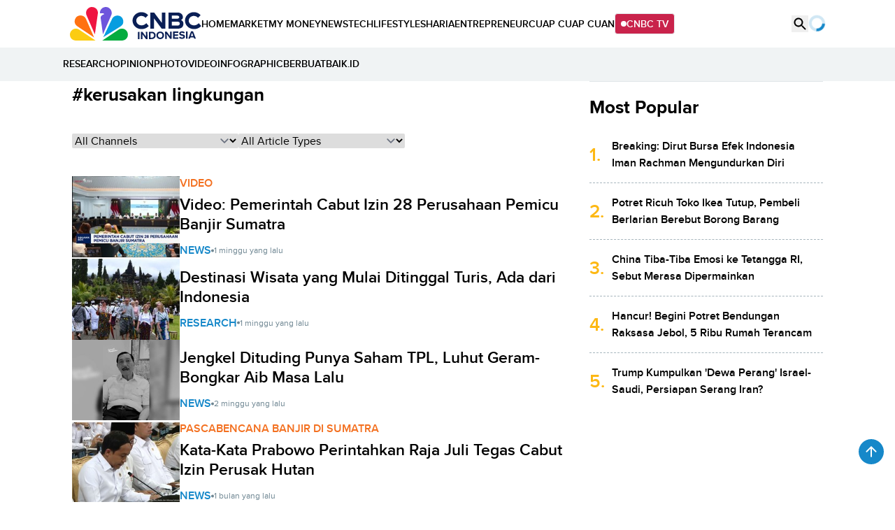

--- FILE ---
content_type: text/html; charset=UTF-8
request_url: https://www.cnbcindonesia.com/tag/kerusakan-lingkungan
body_size: 19234
content:
<!DOCTYPE html>
<html lang="id" class="scroll-smooth" data-critters-container>

    <head>
    <link rel="preconnect" href="https://analytics.google.com">
    <link href="https://analytics.google.com" rel="dns-prefetch">

    <link rel="preconnect" href="https://www.google-analytics.com">
    <link href="https://www.google-analytics.com" rel="dns-prefetch">

    <link rel="preconnect" href="https://www.googletagmanager.com">
    <link href="https://www.googletagmanager.com" rel="dns-prefetch">

    <link rel="preconnect" href="https://cdn.cnbcindonesia.com">
    <link rel="preconnect" href="https://cdn.cnbcindonesia.com" crossorigin>

    <link href="https://www.cnbcindonesia.com" rel="dns-prefetch">
        <link href="https://cdn.cnbcindonesia.com" rel="dns-prefetch">
        <link href="https://cdn.detik.net.id" rel="dns-prefetch">
        <link href="https://securepubads.g.doubleclick.net" rel="dns-prefetch">
        <link href="https://cdnstatic.detik.com" rel="dns-prefetch">
        <link href="https://akcdn.detik.net.id" rel="dns-prefetch">
        <link href="https://www.gstatic.com" rel="dns-prefetch">
        <link href="https://www.facebook.com" rel="dns-prefetch">
        <link href="https://partner.googleadservices.com" rel="dns-prefetch">    
        
    
    <script type = "text/javascript">
        window.dataLayer = window.dataLayer || [];
        window.dataLayer.push({
            'event' : 'event_params',
            'articleId' : '',
            'contentType' : '',
            'originalTitle' : '',
            'platform' : 'desktop',
            'author' : '',
            'tag' : 'kerusakan lingkungan',
            'audiopresent' : '',
            'keywords' : '',
            'articleType' : '',
            'publishDate' : '',
            'pageNumber' : '',
            'kanalId' : '',
            'namaKanal' : ''
        });
    </script>

            <!-- S:Tracker -->
        <!-- Google Tag Manager -->
<script>(function(w,d,s,l,i){w[l]=w[l]||[];w[l].push({'gtm.start':
new Date().getTime(),event:'gtm.js'});var f=d.getElementsByTagName(s)[0],
j=d.createElement(s),dl=l!='dataLayer'?'&l='+l:'';j.async=true;j.src=
'https://www.googletagmanager.com/gtm.js?id='+i+dl;f.parentNode.insertBefore(j,f);
})(window,document,'script','dataLayer','GTM-PC99KTQ');</script>
<!-- End Google Tag Manager -->        <!-- E:Tracker -->
    
    <title>Berita Tentang Kerusakan Lingkungan Terkini Dan Terlengkap - CNBC Indonesia</title>

<meta charset="utf-8">
<meta http-equiv="X-UA-Compatible" content="IE=edge">
<meta http-equiv="Content-Type" content="text/html; charset=UTF-8" />

	<meta name="robots" content="index, follow">
	<meta name="googlebot" content="index, follow">
	<meta name="googlebot-news" content="index, follow">

<meta name="robots" content="max-image-preview:large">

<meta name="description" content="CNBC Indonesia menyajikan berita terkini, riset, dan analisis mendalam seputar Berita Tentang &quot;Kerusakan Lingkungan&quot; Terkini Dan Terlengkap - CNBC Indonesia.">
<meta name="keyword" content="cnbc indonesia, berita, berita terkini, berita terbaru, berita hari ini, kerusakan lingkungan, berita kerusakan lingkungan terbaru, berita kerusakan lingkungan hari ini">
<meta name="author" content="CNBC Indonesia">
<meta name="viewport" content="width=device-width, initial-scale=1, maximum-scale=1">
<meta name="apple-mobile-web-app-capable" content="yes">
<meta name="google-play-app" content="app-id=com.cnbc.indonesia">
<link rel="canonical" href="https://www.cnbcindonesia.com/tag/kerusakan-lingkungan" />
<link rel="next" href="https://www.cnbcindonesia.com/tag/kerusakan-lingkungan?page=2" />
<link rel="apple-touch-icon" href="https://cdn.cnbcindonesia.com/cnbc/images/favicon.png?v=6.8.1">
<link rel="android-touch-icon" href="https://cdn.cnbcindonesia.com/cnbc/images/favicon.png?v=6.8.1" />
<link rel="icon" type="image/png" href="https://cdn.cnbcindonesia.com/cnbc/images/favicon.png?v=6.8.1" sizes="32x32">
<link rel="shortcut icon" href="https://cdn.cnbcindonesia.com/cnbc/images/favicon.png?v=6.8.1">
<link rel="shortcut icon" href="https://cdn.cnbcindonesia.com/cnbc/images/favicon.png?v=6.8.1" type="image/x-icon" />
<meta name="twitter:card" content="summary_large_image"/>
<meta name="twitter:site" content="@CNBCIndonesia"/>
<meta name="twitter:site:id" content="17128975" />
<meta name="twitter:creator" content="@CNBCIndonesia" />
<meta name="twitter:description" content="CNBC Indonesia menyajikan berita terkini, riset, dan analisis mendalam seputar Berita Tentang &quot;Kerusakan Lingkungan&quot; Terkini Dan Terlengkap - CNBC Indonesia." />
<meta name="twitter:image:src" content="https://cdn.cnbcindonesia.com/cnbc/images/cnbc-2024.png?w=650" />
<meta property="fb:pages" content="388459624870918" />
<meta property="fb:app_id" content="1766408923659392" />
<meta property="article:author" content="https://www.facebook.com/CNBCIndonesia" itemprop="author" />
<meta property="article:publisher" content="https://www.facebook.com/CNBCIndonesia" />
<meta property="og:site_name" content="CNBC Indonesia"/>
<meta property="og:title" content="Berita Tentang &quot;Kerusakan Lingkungan&quot; Terkini Dan Terlengkap - CNBC Indonesia"/>
<meta property="og:url" content="https://www.cnbcindonesia.com/tag/kerusakan-lingkungan"/>
<meta property="og:description" content="CNBC Indonesia menyajikan berita terkini, riset, dan analisis mendalam seputar Berita Tentang &quot;Kerusakan Lingkungan&quot; Terkini Dan Terlengkap - CNBC Indonesia." >
<meta property="og:image" content="https://cdn.cnbcindonesia.com/cnbc/images/cnbc-2024.png?w=650" />
<meta property="og:image:width" content="650" />
<meta property="og:image:height" content="366" />
<meta property="og:type" content="article" />




<meta name="platform" content="desktop" />
<meta name="tag" content="kerusakan lingkungan" />


<!-- Update Meta JSON_LD -->

			
	



    <meta name="site_name" content="cnbc_tagsite">
    
    
    <meta name="robots" content="max-snippet:-1">

    <a href="https://connect.detik.com/oauth/authorize?clientId=10178&redirectUrl=https%3A%2F%2Fwww.cnbcindonesia.com%2Fauthorize%3Fu%3Dhttps%3A%2F%2Fwww.cnbcindonesia.com%2Ftag%2Fkerusakan-lingkungan&backURL=https%3A%2F%2Fwww.cnbcindonesia.com%2Ftag%2Fkerusakan-lingkungan" style="display: none" class="to_login">login</a>

    <script type="text/javascript">
        var EO_SUBCAT   = "";
        const base_url = 'https://www.cnbcindonesia.com/';
        const asset_url = 'https://cdn.cnbcindonesia.com/cnbc/';
        const asset_version = "6.8.1";
        const datamode = '';
        const rekomendasiTokenKey = '347129';

        const a_alt_login = "https://connect.detik.com/oauth/authorize?clientId=10178&redirectUrl=https%3A%2F%2Fwww.cnbcindonesia.com%2Fauthorize%3Fu%3Dhttps%3A%2F%2Fwww.cnbcindonesia.com%2Ftag%2Fkerusakan-lingkungan&backURL=https%3A%2F%2Fwww.cnbcindonesia.com%2Ftag%2Fkerusakan-lingkungan";
        const a_href_login = "https://connect.detik.com/oauth/authorize?clientId=10178&redirectUrl=https%3A%2F%2Fwww.cnbcindonesia.com%2Fauthorize%3Fu%3Dhttps%3A%2F%2Fwww.cnbcindonesia.com%2Ftag%2Fkerusakan-lingkungan&backURL=https%3A%2F%2Fwww.cnbcindonesia.com%2Ftag%2Fkerusakan-lingkungan";
        const a_href_login_rekomendasi = "https://connect.detik.com/oauth/authorize?clientId=10178&redirectUrl=https%3A%2F%2Fwww.cnbcindonesia.com%2Fauthorize%3Fu%3Dhttps%3A%2F%2Fwww.cnbcindonesia.com%2Fwatchlist%3Fpage%3Drekomendasi&backURL=https%3A%2F%2Fwww.cnbcindonesia.com%2Fwatchlist%3Fpage%3Drekomendasi";
        const a_href_register_rekomendasi = "https://connect.detik.com/accounts/register?clientId=10178&redirectUrl=https%3A%2F%2Fwww.cnbcindonesia.com%2Fauthorize&backURL=https%3A%2F%2Fwww.cnbcindonesia.com%2Fwatchlist%3Fpage%3Drekomendasi";
        const assetBtnCloseBN = "https://cdn.cnbcindonesia.com/cnbc/images/icon-close.webp?v=6.8.1";

                    var dtk_keyword = 'kerusakan-lingkungan';
        
        // getScript defer and waitUntil called
        function getScript(e,t){var n=document.getElementsByTagName("head")[0];var existing=Array.prototype.slice.call(document.getElementsByTagName("script")).filter(function(s){return s.src&&s.src.indexOf(e)!==-1;})[0];if(existing){if(typeof t==="function"){setTimeout(t,0);}return;}var a=document.createElement("script");a.src=e;var d=false;a.onload=a.onreadystatechange=function(){if(!d&&(!this.readyState||this.readyState==="loaded"||this.readyState==="complete")){d=true;if(typeof t==="function")t();a.onload=a.onreadystatechange=null;}};n.appendChild(a);}function waitUntil(condFn,onReady,timeoutMs=10000,intervalMs=100){const start=Date.now();const timer=setInterval(()=>{if(condFn()){clearInterval(timer);onReady();}else if(Date.now()-start>=timeoutMs){clearInterval(timer);console.warn(`Timeout ${timeoutMs}s:condition is not achieved.`);}},intervalMs);}
    </script>

        <link rel="stylesheet" type="text/css" href="https://cdn.cnbcindonesia.com/cnbc/css/style.css?v=6.8.1" />
    <link rel="stylesheet" href="https://cdn.cnbcindonesia.com/cnbc/swiper/swiper.bundle.min.css?v=6.8.1">
    <script src="https://cdn.cnbcindonesia.com/cnbc/js/jquery-3.6.0.min.js?v=6.8.1"></script>
    <script src="https://cdn.cnbcindonesia.com/cnbc/js/hoisted.js?v=6.8.1"></script>

    <!-- s:loader style-->
    <style>
        .loader,.loader:after{border-radius:50%;width:95%;height:95%;transform:scale(.7)}.loader{margin:auto;font-size:10px;position:relative;text-indent:-9999em;border-top:4px solid rgb(22 136 201 / 20%);border-right:4px solid rgb(22 136 201 / 20%);border-bottom:4px solid rgb(22 136 201 / 20%);border-left:4px solid #1688c9;-webkit-transform:translateZ(0);-ms-transform:translateZ(0);transform:translateZ(0);-webkit-animation:load8 1.1s infinite linear;animation:load8 1.1s infinite linear;overflow:hidden}@-webkit-keyframes load8{0%{-webkit-transform:rotate(0deg);transform:rotate(0deg)}100%{-webkit-transform:rotate(360deg);transform:rotate(360deg)}}@keyframes load8{0%{-webkit-transform:rotate(0deg);transform:rotate(0deg)}100%{-webkit-transform:rotate(360deg);transform:rotate(360deg)}}
    </style>
    <!-- e:loader style-->

    <style>
        .invisible {
            visibility: hidden;
        }
    
        .disabled-div {
            background: #efefef;
            cursor: not-allowed;
            opacity: .5;
        }

            </style>
    
    
    <!-- s:banner taghead -->
     <link rel="stylesheet" type="text/css" href="https://awscdn.detik.net.id/commerce/desktop/css/detik.ads.css">
<script src="https://awscdn.detik.net.id/commerce/commerce/dtk_commerce.js"></script>    <!-- e:banner taghead -->

    
    
    
</head>
    <body class="flex min-h-screen flex-col bg-white dark:bg-cnbc-primary-black ">

        <!-- Google Tag Manager (noscript) -->
<noscript><iframe src="https://www.googletagmanager.com/ns.html?id=GTM-PC99KTQ"
height="0" width="0" style="display:none;visibility:hidden"></iframe></noscript>
<!-- End Google Tag Manager (noscript) -->
        <!-- s:banner skinner -->
                <!-- e:banner skinner -->

        <!-- s:banner topframe -->
                 <!-- e:banner topframe -->

        <!-- s:banner balloonads -->
                 <!-- e:banner balloonads -->

        <!-- s:banner bottomframe -->
                 <!-- e:banner bottomframe -->

        <!-- s:banner leaderboard -->
                <!-- e:banner leaderboard -->

        <header id="header" class="sticky -top-[1px] z-[65] h-auto w-full gap-2 bg-white isolate false undefined">
    <div class="mx-auto flex max-w-[1080px] items-center gap-8 relative">
        <a href="https://www.cnbcindonesia.com/" class="w-[112px]" dtr-evt="header" dtr-sec="logo cnbc" dtr-act="logo cnbc" onclick="_pt(this)">
            <img src="https://cdn.cnbcindonesia.com/cnbc/images/cnbc-logo.svg?v=6.8.1" alt="CNBC Indonesia" width="188" height="48" loading="eager" decoding="async" />
        </a>
        <nav class="navbar flex items-center gap-4 py-4 text-sm font-semibold whitespace-nowrap">
            <a class="py-2  hover:text-cnbc-primary-blue" href="https://www.cnbcindonesia.com/" dtr-evt="header" dtr-sec="first navbar" dtr-act="first navbar" onclick="_pt(this)" dtr-idx="1" dtr-ttl="HOME">
                HOME
            </a>
                                                    <a class="py-2 hover:text-cnbc-primary-blue "
                    href="https://www.cnbcindonesia.com/market" dtr-evt="header" dtr-sec="first navbar" dtr-act="first navbar" onclick="_pt(this)" dtr-idx="2" dtr-ttl="market"
                >
                    MARKET                </a>
                                        <a class="py-2 hover:text-cnbc-primary-blue "
                    href="https://www.cnbcindonesia.com/mymoney" dtr-evt="header" dtr-sec="first navbar" dtr-act="first navbar" onclick="_pt(this)" dtr-idx="3" dtr-ttl="my money"
                >
                    MY&nbsp;MONEY                </a>
                                        <a class="py-2 hover:text-cnbc-primary-blue "
                    href="https://www.cnbcindonesia.com/news" dtr-evt="header" dtr-sec="first navbar" dtr-act="first navbar" onclick="_pt(this)" dtr-idx="4" dtr-ttl="news"
                >
                    NEWS                </a>
                                        <a class="py-2 hover:text-cnbc-primary-blue "
                    href="https://www.cnbcindonesia.com/tech" dtr-evt="header" dtr-sec="first navbar" dtr-act="first navbar" onclick="_pt(this)" dtr-idx="5" dtr-ttl="tech"
                >
                    TECH                </a>
                                        <a class="py-2 hover:text-cnbc-primary-blue "
                    href="https://www.cnbcindonesia.com/lifestyle" dtr-evt="header" dtr-sec="first navbar" dtr-act="first navbar" onclick="_pt(this)" dtr-idx="6" dtr-ttl="lifestyle"
                >
                    LIFESTYLE                </a>
                                        <a class="py-2 hover:text-cnbc-primary-blue "
                    href="https://www.cnbcindonesia.com/syariah" dtr-evt="header" dtr-sec="first navbar" dtr-act="first navbar" onclick="_pt(this)" dtr-idx="7" dtr-ttl="sharia"
                >
                    SHARIA                </a>
                                        <a class="py-2 hover:text-cnbc-primary-blue "
                    href="https://www.cnbcindonesia.com/entrepreneur" dtr-evt="header" dtr-sec="first navbar" dtr-act="first navbar" onclick="_pt(this)" dtr-idx="8" dtr-ttl="entrepreneur"
                >
                    ENTREPRENEUR                </a>
                                        <a class="py-2 hover:text-cnbc-primary-blue "
                    href="https://www.cnbcindonesia.com/cuap-cuap-cuan" dtr-evt="header" dtr-sec="first navbar" dtr-act="first navbar" onclick="_pt(this)" dtr-idx="9" dtr-ttl="cuap cuap cuan"
                >
                    CUAP&nbsp;CUAP&nbsp;CUAN                </a>
                        <a href="https://www.cnbcindonesia.com/tv" class="group flex items-center gap-2 rounded border bg-cnbc-support-maroon px-2 py-1 text-white hover:border-cnbc-support-maroon hover:bg-white hover:text-cnbc-support-maroon"><span class="relative flex h-2 w-2">
                <span class="absolute inline-flex h-full w-full animate-ping rounded-full bg-white opacity-75 group-hover:bg-cnbc-support-maroon"></span>
                <span class="relative inline-flex h-2 w-2 rounded-full bg-white group-hover:bg-cnbc-support-maroon"></span>
            </span>CNBC TV</a>
        </nav>
        <div class="ml-auto flex gap-4">
            <button id="searchBtn" class="search-btn" dtr-evt="header" dtr-sec="search" dtr-act="search" onclick="_pt(this)">
    <svg xmlns="http://www.w3.org/2000/svg" width="24" height="24" viewBox="0 0 24 24" fill="none">
        <path d="M15.9767 14.4716H15.1867L14.9067 14.2016C16.1067 12.8016 16.7267 10.8916 16.3867 8.86157C15.9167 6.08157 13.5967 3.86157 10.7967 3.52157C6.5667 3.00157 3.0067 6.56157 3.5267 10.7916C3.8667 13.5916 6.0867 15.9116 8.8667 16.3816C10.8967 16.7216 12.8067 16.1016 14.2067 14.9016L14.4767 15.1816V15.9716L18.7267 20.2216C19.1367 20.6316 19.8067 20.6316 20.2167 20.2216C20.6267 19.8116 20.6267 19.1416 20.2167 18.7316L15.9767 14.4716ZM9.9767 14.4716C7.4867 14.4716 5.4767 12.4616 5.4767 9.97157C5.4767 7.48157 7.4867 5.47157 9.9767 5.47157C12.4667 5.47157 14.4767 7.48157 14.4767 9.97157C14.4767 12.4616 12.4667 14.4716 9.9767 14.4716Z" fill="black"/>
    </svg>
</button>
<div class="search">
    <div class="search-container">
        <div class="flex gap-3">
            <form class="flex items-center w-full" action="https://www.cnbcindonesia.com/search" method="get">
                <label for="searchresult" class="sr-only">Search</label>
                <div class="relative w-full">
                    <div class="absolute inset-y-0 left-0 flex items-center pl-3 pointer-events-none">
                        <svg aria-hidden="true" class="w-5 h-5 text-gray-500 dark:text-gray-400" fill="currentColor" viewBox="0 0 20 20" xmlns="http://www.w3.org/2000/svg">
                            <path fill-rule="evenodd" d="M8 4a4 4 0 100 8 4 4 0 000-8zM2 8a6 6 0 1110.89 3.476l4.817 4.817a1 1 0 01-1.414 1.414l-4.816-4.816A6 6 0 012 8z" clip-rule="evenodd"/>
                        </svg>
                    </div>
                    <input type="text" id="searchresult" class="bg-gray-50 border border-gray-300 text-gray-900 text-sm rounded focus:ring-blue-500 focus:border-blue-500 block w-full pl-10 pr-7 p-2.5 dark:bg-gray-700 dark:border-gray-600 dark:placeholder-gray-400 dark:text-white dark:focus:ring-blue-500 dark:focus:border-blue-500" placeholder="Search" name="query" dtr-evt="search bar" dtr-sec="search bar" dtr-act="search bar" onclick="_pt(this)" autocomplete="off">
                    <button type="button" id="delSearch" class="delSearch hidden absolute right-1.5 inset-y-0">
                        <svg xmlns="http://www.w3.org/2000/svg" width="18" height="18" viewBox="0 0 18 18" fill="none">
                            <path d="M9 1.5C4.8525 1.5 1.5 4.8525 1.5 9C1.5 13.1475 4.8525 16.5 9 16.5C13.1475 16.5 16.5 13.1475 16.5 9C16.5 4.8525 13.1475 1.5 9 1.5ZM12.225 12.225C11.9325 12.5175 11.46 12.5175 11.1675 12.225L9 10.0575L6.8325 12.225C6.54 12.5175 6.0675 12.5175 5.775 12.225C5.4825 11.9325 5.4825 11.46 5.775 11.1675L7.9425 9L5.775 6.8325C5.4825 6.54 5.4825 6.0675 5.775 5.775C6.0675 5.4825 6.54 5.4825 6.8325 5.775L9 7.9425L11.1675 5.775C11.46 5.4825 11.9325 5.4825 12.225 5.775C12.5175 6.0675 12.5175 6.54 12.225 6.8325L10.0575 9L12.225 11.1675C12.51 11.4525 12.51 11.9325 12.225 12.225Z" fill="#879BA5"/>
                        </svg>
                    </button>
                </div>
                <button type="submit" class="p-2.5 ml-2 text-sm font-medium text-cnbc-primary-blue" dtr-evt="search bar" dtr-sec="search" dtr-act="search" onclick="_pt(this)">
                Search
                </button>
            </form>
        </div>
        <div class="flex flex-col gap-8 mt-4 search-list-result">
            <div class="hidden" id="result"></div>
            <div class="flex flex-col gap-2 default-section" data-name="cnbc-id" data-target="block/search-box-trending"></div>
            <div class="flex flex-col gap-2 default-section">
                <span class="font-semibold text-sm">Search History</span>
                <div class="flex flex-col gap-4" id="cnbcSearchHistory">
                </div>
            </div>

            
            <div class="search-suggestion flex flex-col gap-2 hidden">
                <div class="flex flex-col gap-4" id="suggestions">
                </div>
            </div>
        </div>
    </div>
    <div class="search-list"></div>
</div>
<script>
    const searchInput = document.getElementById('searchresult');
    const searchList = document.querySelector('.search-list-result');
    const searchSuggest = document.querySelector('.search-suggestion');
    const defaultSections = document.querySelectorAll('.default-section');
    const delSearch = document.getElementById('delSearch');
    const suggestionsContainer = document.getElementById('suggestions');

    function showDefault() {
        defaultSections.forEach(el => el.classList.remove('hidden'));
        searchSuggest.classList.add('hidden');
        suggestionsContainer.classList.add('hidden');
        delSearch.classList.add('hidden');
    }

    function showSuggestion() {
        defaultSections.forEach(el => el.classList.add('hidden'));
        searchSuggest.classList.remove('hidden');
        suggestionsContainer.classList.remove('hidden');
        delSearch.classList.remove('hidden');
    }


    // Debounce utility
    function useDebounce(callback, delay) {
        let timer;
        return function (...args) {
            clearTimeout(timer);
            timer = setTimeout(() => callback(...args), delay);
        };
    }

    // DOM elements


    function escapeHTML(str) {
        return str.replace(/[&<>"']/g, m =>
            ({ "&":"&amp;", "<":"&lt;", ">":"&gt;", '"':"&quot;", "'":"&#39;" }[m])
        );
    }

    function highlightKeyword(keyword, str) {
        const safeStr = escapeHTML(str);
        const safeKey = keyword.replace(/[.*+?^${}()|[\]\\]/g, "\\$&");
        return safeStr.replace(new RegExp(`(${safeKey})`, "gi"), "<strong>$1</strong>");
    }
    
    // Render suggestions
    function renderSuggestions(suggestions, query) {
        suggestionsContainer.innerHTML = ''; // Clear previous suggestions
        if (suggestions.length === 0) {
            return;
        }

        let suggestionList = ""
        suggestions.forEach((suggestion, idx) => {
            suggestionList += 
                `<div class="flex gap-2 items-center">
                    <a href="${base_url}search?query=${suggestion}"
                       dtr-evt="search bar"
                        dtr-sec="suggestion search"
                        dtr-act="suggestion search"
                        dtr-ttl="${suggestion}"
                        dtr-idx="${idx + 1}"
                        onClick="_pt(this)" 
                        class="flex gap-2 items-center text-sm font-medium w-full">
                        <svg width="16" height="16" viewBox="0 0 16 16" fill="none" xmlns="http://www.w3.org/2000/svg">
                            <path d="M10.5033 9.50335H9.97668L9.79001 9.32335C10.4433 8.56335 10.8367 7.57668 10.8367 6.50335C10.8367 4.11001 8.89668 2.17001 6.50335 2.17001C4.11001 2.17001 2.17001 4.11001 2.17001 6.50335C2.17001 8.89668 4.11001 10.8367 6.50335 10.8367C7.57668 10.8367 8.56335 10.4433 9.32335 9.79001L9.50335 9.97668V10.5033L12.8367 13.83L13.83 12.8367L10.5033 9.50335ZM6.50335 9.50335C4.84335 9.50335 3.50335 8.16335 3.50335 6.50335C3.50335 4.84335 4.84335 3.50335 6.50335 3.50335C8.16335 3.50335 9.50335 4.84335 9.50335 6.50335C9.50335 8.16335 8.16335 9.50335 6.50335 9.50335Z" fill="#232323"></path>
                        </svg>
                        <span>${highlightKeyword(query, suggestion)}</span>
                    </a>
                </div>`;
        });

        suggestionsContainer.innerHTML = suggestionList
    }

    function fetchSuggestionsJSONP(query, callback) {
        const script = document.createElement('script');
        const callbackName = `jsonpCallback_${Date.now()}`;
        script.src = `https://suggestqueries.google.com/complete/search?client=chrome&q=${encodeURIComponent(query)}&callback=${callbackName}`;
        
        window[callbackName] = function (data) {
            callback(data[1], query); // Pass suggestions to callback
            delete window[callbackName]; // Clean up
            document.body.removeChild(script); // Remove script tag
        };
        
        script.onerror = function () {
            console.error('Error fetching JSONP suggestions');
            delete window[callbackName];
            document.body.removeChild(script);
        };
        
        document.body.appendChild(script);
    }
    
    // Debounced input handler
    const handleInput = useDebounce((event) => {
        const query = event.target.value.trim();

        if (!query) {
            showDefault();
            return;
        }

        fetchSuggestionsJSONP(query, (suggestions) => {
            if (!suggestions || suggestions.length === 0) {
                suggestionsContainer.innerHTML = `<div class="px-3 py-2 text-sm text-gray-500">No results found</div>`
                return;
            }
            renderSuggestions(suggestions, query);
            showSuggestion();
        });
    }, 200);

    // debounce delay value

    searchInput.addEventListener('keyup', handleInput);   

    function setSearchKeywords(keywords) {
        document.cookie = `lastSearchKeyword=${encodeURIComponent(JSON.stringify(keywords))}; path=/`;
    }

    function getSearchKeywords() {
        const cookies = document.cookie.split('; ');
        for (let cookie of cookies) {
            let [name, value] = cookie.split('=');
            if (name === 'lastSearchKeyword') {
                try {
                    return JSON.parse(decodeURIComponent(value));
                } catch (e) {
                    return [];
                }
            }
        }
        return [];
    }

    document.addEventListener("click", e => {
        const btn = e.target.closest(".remove-history");
        if (!btn) return;
        const value = btn.dataset.value.trim();
        let history = getSearchKeywords();
        history = history.filter(
            v => v.trim() !== value
        );
        history.length
            ? setSearchKeywords(history)
            : document.cookie = "lastSearchKeyword=; path=/; max-age=0";
        btn.closest("div").remove();
    });


    let searchHistoryCookie = getSearchKeywords()

    if (!Array.isArray(searchHistoryCookie)) {
        searchHistoryCookie = []
    }

    
    let searchHistoryList = "";
    if (searchHistoryCookie.length > 0) {
        for (let i = 0; i < searchHistoryCookie.length; i++) {
            searchHistoryList += 
            `<div class="flex gap-2 items-center">
                <a href="${base_url}search?query=${searchHistoryCookie[i]}"
                    dtr-evt="search bar"
                    dtr-sec="search history"
                    dtr-act="search history"
                    dtr-idx="${i+1}"
                    dtr-ttl="${searchHistoryCookie[i]}"
                    onClick="_pt(this)" 
                    class="flex gap-2 items-center text-sm font-medium w-full">
                    <svg xmlns="http://www.w3.org/2000/svg" width="18" height="20" viewBox="0 0 18 20" fill="none">
                        <path d="M10.125 2.875C6.3975 2.875 3.375 6.06542 3.375 10H1.125L4.0425 13.0796L4.095 13.1904L7.125 10H4.875C4.875 6.93625 7.2225 4.45833 10.125 4.45833C13.0275 4.45833 15.375 6.93625 15.375 10C15.375 13.0638 13.0275 15.5417 10.125 15.5417C8.6775 15.5417 7.365 14.9163 6.42 13.9108L5.355 15.035C6.5775 16.3254 8.2575 17.125 10.125 17.125C13.8525 17.125 16.875 13.9346 16.875 10C16.875 6.06542 13.8525 2.875 10.125 2.875ZM9.375 6.83333V10.7917L12.5625 12.7867L13.14 11.7733L10.5 10.1188V6.83333H9.375Z" fill="#879BA5"/>
                    </svg>
                    ${searchHistoryCookie[i]}
                </a>
                <button class="ml-auto remove-history" data-value="${searchHistoryCookie[i]}">
                    <svg xmlns="http://www.w3.org/2000/svg" width="18" height="18" viewBox="0 0 18 18" fill="none">
                        <path d="M14.25 4.8075L13.1925 3.75L9 7.9425L4.8075 3.75L3.75 4.8075L7.9425 9L3.75 13.1925L4.8075 14.25L9 10.0575L13.1925 14.25L14.25 13.1925L10.0575 9L14.25 4.8075Z" fill="#879BA5"/>
                    </svg>
                </button>
            </div>`;
        }
    }

    const elLastSearch = document.getElementById("cnbcSearchHistory");
    elLastSearch.innerHTML = searchHistoryList;

    delSearch.addEventListener('click', () => {
        searchInput.value = '';
        showDefault();
    }); 

</script>            <div class="group relative" id="UserMenu" dtr-evt="header" dtr-sec="profile" dtr-act="profile" onclick="_pt(this)">
    <input type="checkbox" name="loginDropdown" id="loginDropdown" class="peer hidden" aria-hidden="true" role="button">
    <label class="block h-6 w-6" for="loginDropdown" id="connectDetikAvatar">
        <div class="loader" id="loaderAuth">Loading...</div>
    </label>
</div>

<!--s:detikconnect-client-->
    <script defer type="text/javascript" src="https://awscdn.detik.net.id/libs/dc/v1/detikconnect_auto_login.js"></script>
    <script type='text/javascript'>
    $(document).ready(function() {
        detikConnectAutoLogin('10178', false, onLoginClient);
    });
    </script>

<script type='text/javascript'>
    function onLoginClient (data){
        let prefix = `<div id="dropdown" class="absolute right-0 top-[120%] isolate z-[60] hidden w-[250px] rounded-lg bg-white py-4 text-sm font-semibold text-cnbc-primary-black shadow-[0px_2px_20px_0px_rgba(0,0,0,0.12)] group-focus:block peer-checked:block"><ul>`
        const suffix = `</ul></div>`
        
        $('#loaderAuth').remove()
        const dcUrl = 'https://connect.detik.com/dashboard/';

        if (data.is_login) {
            $('#connectDetikAvatar').html(`
                <img src="${data.avatar}" class="max-w-full rounded-full" alt="user default" width="36" height="36" loading="lazy" decoding="async">
            `);
            $('#UserMenu').append(`
                ${prefix}
                    <li class="border-b p-3">
                        <iframe
                            id="alloCardIframe"
                            class="alloIFrame p_iframe_r mgt-8"
                            allowtransparency="true"
                            frameborder="0"
                            role="complementary"
                            width="100%"
                            scrolling="no"
                            horizontalscrolling="no"
                            verticalscrolling="no"
                            src="https://connect.cnbcindonesia.com/api/mpc/quickcard/html?ci=10178"
                        ></iframe>
                    </li>
                    <li>
                        <a class="flex gap-2 px-[18px] py-3 hover:bg-cnbc-light-blue hover:text-cnbc-primary-blue" href="${dcUrl}">
                            <img src="https://cdn.cnbcindonesia.com/cnbc/images/iconUser.svg?v=6.8.1" alt=""> My Profile </a>
                    </li>
                    <li>
                        <a class="flex gap-2 px-[18px] py-3 hover:bg-cnbc-light-blue hover:text-cnbc-primary-blue" href="https://connect.detik.com/oauth/signout?redirectUrl=https%3A%2F%2Fwww.cnbcindonesia.com%2Ftag%2Fkerusakan-lingkungan" dtr-evt="header" dtr-sec="logout" dtr-act="logout">
                            <img src="https://cdn.cnbcindonesia.com/cnbc/images/logout.svg?v=6.8.1" alt=""> Logout </a>
                    </li>
                ${suffix}
            `);

            $("#alloCardIframe").iFrameResize();

        } else {
            prefix = `<div id="dropdown" class="absolute right-0 top-[120%] isolate z-[60] hidden w-[156px] rounded-lg bg-white py-4 text-sm font-semibold text-cnbc-primary-black shadow-[0px_2px_20px_0px_rgba(0,0,0,0.12)] group-focus:block peer-checked:block"><ul>`
            
            $('#connectDetikAvatar').html(`
                <img src="https://cdn.cnbcindonesia.com/cnbc/images/user-default.webp?v=6.8.1" class="max-w-full rounded-full" alt="user default" width="36" height="36" loading="lazy" decoding="async">
            `);
            $('#UserMenu').append(`
            ${prefix}
                <li>
                    <a class="block px-[18px] py-3 hover:bg-cnbc-light-blue hover:text-cnbc-primary-blue" href="https://connect.detik.com/accounts/register?clientId=10178&redirectUrl=https%3A%2F%2Fwww.cnbcindonesia.com%2Fauthorize&backURL=https%3A%2F%2Fwww.cnbcindonesia.com%2Ftag%2Fkerusakan-lingkungan" dtr-evt="header" dtr-sec="register" dtr-act="register">REGISTER</a>
                </li>
                <li>
                    <a class="block px-[18px] py-3 hover:bg-cnbc-light-blue hover:text-cnbc-primary-blue" href="https://connect.detik.com/oauth/authorize?clientId=10178&redirectUrl=https%3A%2F%2Fwww.cnbcindonesia.com%2Fauthorize%3Fu%3Dhttps%3A%2F%2Fwww.cnbcindonesia.com%2Ftag%2Fkerusakan-lingkungan&backURL=https%3A%2F%2Fwww.cnbcindonesia.com%2Ftag%2Fkerusakan-lingkungan" dtr-evt="header" dtr-sec="login" dtr-act="login">LOGIN</a>
                </li>${suffix}
            `);
        }
    }
</script>
<!--e:detikconnect-client-->
        </div>
    </div>
</header>

<nav class="navbar w-full bg-gray-light5 py-2 text-sm font-semibold h-[48px] false">
    <div class="mx-auto max-w-[1100px]" id="menu">
        <div class="w-full relative overflow-x-auto overflow-y-hidden scrollClass">
            <div class="whitespace-nowrap w-0 h-auto">
                <div class="flex items-center gap-3 h-[30px] [&>ins]:rounded-sm [&>ins]:bg-cnbc-primary-blue [&>ins]:px-2 [&>ins]:py-1 [&>ins]:text-white">
                    <!-- s:banner navbar -->
                        <div class="flex items-center gap-3 [&>ins]:h-[30px] [&>ins>a]:w-[auto] [&>ins>a]:block">
<ins data-labelname="navbar" data-revive-zoneid="4032" data-revive-id="0cceecb9cae9f51a31123c541910d59b"></ins>
</div>                    <!-- e:banner navbar -->
                    <!-- s:banner Navbar2 -->
                        <div class="flex items-center gap-3 [&>ins]:h-[30px] [&>ins>a]:w-[auto] [&>ins>a]:block">
<ins data-labelname="navbar2" data-revive-zoneid="4340" data-revive-id="0cceecb9cae9f51a31123c541910d59b"></ins>
</div>                    <!-- e:banner Navbar2 -->
                    <!-- s:banner Navbar3 -->
                        <div class="flex items-center gap-3 [&>ins]:h-[30px] [&>ins>a]:w-[auto] [&>ins>a]:block">
<ins data-labelname="navbar3" data-revive-zoneid="5674" data-revive-id="0cceecb9cae9f51a31123c541910d59b"></ins>
</div>                    <!-- e:banner Navbar3 -->         
                                            <a class="hover:text-cnbc-primary-blue " href="https://www.cnbcindonesia.com/research" dtr-evt="header" dtr-sec="second navbar" dtr-act="second navbar" onclick="_pt(this)" dtr-idx="1" dtr-ttl="research">RESEARCH</a>
                                            <a class="hover:text-cnbc-primary-blue " href="https://www.cnbcindonesia.com/opini" dtr-evt="header" dtr-sec="second navbar" dtr-act="second navbar" onclick="_pt(this)" dtr-idx="2" dtr-ttl="opinion">OPINION</a>
                                            <a class="hover:text-cnbc-primary-blue " href="https://www.cnbcindonesia.com/foto" dtr-evt="header" dtr-sec="second navbar" dtr-act="second navbar" onclick="_pt(this)" dtr-idx="3" dtr-ttl="photo">PHOTO</a>
                                            <a class="hover:text-cnbc-primary-blue " href="https://www.cnbcindonesia.com/video" dtr-evt="header" dtr-sec="second navbar" dtr-act="second navbar" onclick="_pt(this)" dtr-idx="4" dtr-ttl="video">VIDEO</a>
                                            <a class="hover:text-cnbc-primary-blue " href="https://www.cnbcindonesia.com/infografis" dtr-evt="header" dtr-sec="second navbar" dtr-act="second navbar" onclick="_pt(this)" dtr-idx="5" dtr-ttl="infographic">INFOGRAPHIC</a>
                                            <a class="hover:text-cnbc-primary-blue " href="https://www.berbuatbaik.id/?utm_source=cnbc&utm_medium=navbar&utm_campaign=berbuatbaikid" dtr-evt="header" dtr-sec="second navbar" dtr-act="second navbar" onclick="_pt(this)" dtr-idx="6" dtr-ttl="berbuatbaik.id">BERBUATBAIK.ID</a>
                                    </div>
            </div>
        </div>
    </div>
</nav>
<div class="overlay hidden"></div>
        <!-- s:content -->
        <div class="mx-auto w-full flex-1 pb-9">
            <!-- s:CB Market Data -->
            <!-- s:CB Market Data -->
<!-- e:CB Market Data -->

            <!-- e:CB Market Data -->

                            <!-- s:banner billboard -->
                                 <!-- e:banner billboard -->
            
            <div class="object">
                <div class="container !w-[1074px] overscroll-none mx-auto">
                    <!-- s:breaking news -->
                    <div class="substrig">
    <div id="breaking-news">
    </div>
</div>                    <!-- e:breaking news -->

                    
<div class="grid grid-cols-layout gap-[26px]">
    <div class="px-0 content-start">
        <div class="font-extrabold text-[26px] flex items-center justify-between mb-9 text-32">
            #kerusakan lingkungan        </div>

        <div class="flex gap-3 mb-9">
    <div class="w-1/3">
        <select class="w-full rounded-sm border-gray-light3" name id="kanal" onchange="articleTagQSHandle(`https://www.cnbcindonesia.com/tag/kerusakan-lingkungan`)">
            <option selected value="">All Channels</option>
                            <option  value="market">MARKET</option>
                            <option  value="news">NEWS</option>
                            <option  value="entrepreneur">ENTREPRENEUR</option>
                            <option  value="syariah">SHARIA</option>
                            <option  value="tech">TECH</option>
                            <option  value="lifestyle">LIFESTYLE</option>
                            <option  value="opini">OPINI</option>
                            <option  value="mymoney">MY MONEY</option>
                            <option  value="cuap-cuap-cuan">CUAP CUAP CUAN</option>
                            <option  value="research">RESEARCH</option>
                    </select>
    </div>
    <div class="w-1/3">
        <select class="w-full rounded-sm border-gray-light3" name id="tipe_artikel" onchange="articleTagQSHandle(`https://www.cnbcindonesia.com/tag/kerusakan-lingkungan`)">
            <option selected value="">All Article Types</option>
                            <option  value="artikel">Artikel</option>
                            <option  value="foto">Foto</option>
                            <option  value="video">Video</option>
                            <option  value="infografis">Infografis</option>
                    </select>
    </div>
</div>
        <div class="flex flex-col gap-6">
                        <div class="nhl-list flex flex-col gap-6">
                
<article>
    <a class="group flex gap-4 items-center" 
        href="https://www.cnbcindonesia.com/news/20260121093110-8-703944/video-pemerintah-cabut-izin-28-perusahaan-pemicu-banjir-sumatra" 
            >
        <span class="relative block flex-none overflow-hidden w-[154px]">
            <img src="https://awsimages.detik.net.id/visual/2026/01/21/pemerintah-cabut-izin-28-perusahaan-pemicu-banjir-sumatra-1768964300852_43.png?w=200&q=90"
                class="w-full object-cover transition-all group-hover:scale-110 aspect-[4/3]"
                alt="Video: Pemerintah Cabut Izin 28 Perusahaan Pemicu Banjir Sumatra" />
        </span>
        <span class="block">
                        <span class="mb-1 block text-base font-semibold text-cnbc-support-orange">
                VIDEO            </span>
            
            <h2 class="font-semibold group-hover:text-cnbc-primary-blue dark:text-white text-23">Video: Pemerintah Cabut Izin 28 Perusahaan Pemicu Banjir Sumatra            </h2>

            <span class="flex flex-wrap gap-2 items-center mt-3">
                <span class="inline-block text-cnbc-primary-blue font-semibold text-base uppercase">
                    News                </span>
                <svg xmlns="http://www.w3.org/2000/svg" width="4" height="5" viewBox="0 0 4 5" fill="none">
                    <circle cx="2" cy="2.5" r="2" fill="#6D8591" />
                </svg>
                                <span class="text-xs text-gray">1 minggu yang lalu</span>
                                            </span>
        </span>
    </a>
</article>            </div>
                        <div class="nhl-list flex flex-col gap-6">
                
<article>
    <a class="group flex gap-4 items-center" 
        href="https://www.cnbcindonesia.com/research/20260118121337-128-703132/destinasi-wisata-yang-mulai-ditinggal-turis-ada-dari-indonesia" 
            >
        <span class="relative block flex-none overflow-hidden w-[154px]">
            <img src="https://awsimages.detik.net.id/visual/2026/01/09/suasana-turis-asing-di-bali-1767930392515_43.jpeg?w=200&q=90"
                class="w-full object-cover transition-all group-hover:scale-110 aspect-[4/3]"
                alt="Destinasi Wisata yang Mulai Ditinggal Turis, Ada dari Indonesia" />
        </span>
        <span class="block">
            
            <h2 class="font-semibold group-hover:text-cnbc-primary-blue dark:text-white text-23">Destinasi Wisata yang Mulai Ditinggal Turis, Ada dari Indonesia            </h2>

            <span class="flex flex-wrap gap-2 items-center mt-3">
                <span class="inline-block text-cnbc-primary-blue font-semibold text-base uppercase">
                    Research                </span>
                <svg xmlns="http://www.w3.org/2000/svg" width="4" height="5" viewBox="0 0 4 5" fill="none">
                    <circle cx="2" cy="2.5" r="2" fill="#6D8591" />
                </svg>
                                <span class="text-xs text-gray">1 minggu yang lalu</span>
                                            </span>
        </span>
    </a>
</article>            </div>
                        <div class="nhl-list flex flex-col gap-6">
                
<article>
    <a class="group flex gap-4 items-center" 
        href="https://www.cnbcindonesia.com/news/20260112203624-4-701771/jengkel-dituding-punya-saham-tpl-luhut-geram-bongkar-aib-masa-lalu" 
            >
        <span class="relative block flex-none overflow-hidden w-[154px]">
            <img src="https://awsimages.detik.net.id/visual/2026/01/12/ketua-dewan-ekonomi-nasional-den-luhut-binsar-pandjaitan-mengunggah-video-terkait-pt-toba-pulp-lestari-dalam-laman-instagramny-1768224023813_43.jpeg?w=200&q=90"
                class="w-full object-cover transition-all group-hover:scale-110 aspect-[4/3]"
                alt="Jengkel Dituding Punya Saham TPL, Luhut Geram-Bongkar Aib Masa Lalu" />
        </span>
        <span class="block">
            
            <h2 class="font-semibold group-hover:text-cnbc-primary-blue dark:text-white text-23">Jengkel Dituding Punya Saham TPL, Luhut Geram-Bongkar Aib Masa Lalu            </h2>

            <span class="flex flex-wrap gap-2 items-center mt-3">
                <span class="inline-block text-cnbc-primary-blue font-semibold text-base uppercase">
                    News                </span>
                <svg xmlns="http://www.w3.org/2000/svg" width="4" height="5" viewBox="0 0 4 5" fill="none">
                    <circle cx="2" cy="2.5" r="2" fill="#6D8591" />
                </svg>
                                <span class="text-xs text-gray">2 minggu yang lalu</span>
                                            </span>
        </span>
    </a>
</article>            </div>
                        <div class="nhl-list flex flex-col gap-6">
                
<article>
    <a class="group flex gap-4 items-center" 
        href="https://www.cnbcindonesia.com/news/20251215171434-4-694388/kata-kata-prabowo-perintahkan-raja-juli-tegas-cabut-izin-perusak-hutan" 
            >
        <span class="relative block flex-none overflow-hidden w-[154px]">
            <img src="https://awsimages.detik.net.id/visual/2025/12/15/suasana-arahan-presiden-prabowo-pada-sidang-kabinet-paripurna-istana-negara-senin-15112025-1765792914099_43.png?w=200&q=90"
                class="w-full object-cover transition-all group-hover:scale-110 aspect-[4/3]"
                alt="Kata-Kata Prabowo Perintahkan Raja Juli Tegas Cabut Izin Perusak Hutan" />
        </span>
        <span class="block">
                        <span class="mb-1 block text-base font-semibold text-cnbc-support-orange">
                PASCABENCANA BANJIR DI SUMATRA            </span>
            
            <h2 class="font-semibold group-hover:text-cnbc-primary-blue dark:text-white text-23">Kata-Kata Prabowo Perintahkan Raja Juli Tegas Cabut Izin Perusak Hutan            </h2>

            <span class="flex flex-wrap gap-2 items-center mt-3">
                <span class="inline-block text-cnbc-primary-blue font-semibold text-base uppercase">
                    News                </span>
                <svg xmlns="http://www.w3.org/2000/svg" width="4" height="5" viewBox="0 0 4 5" fill="none">
                    <circle cx="2" cy="2.5" r="2" fill="#6D8591" />
                </svg>
                                <span class="text-xs text-gray">1 bulan yang lalu</span>
                                            </span>
        </span>
    </a>
</article>            </div>
                        <div class="nhl-list flex flex-col gap-6">
                
<article>
    <a class="group flex gap-4 items-center" 
        href="https://www.cnbcindonesia.com/news/20251215141745-4-694287/satgas-pkh-kantongi-identitas-perusahaan-penyebab-bencana-di-sumatra" 
            >
        <span class="relative block flex-none overflow-hidden w-[154px]">
            <img src="https://awsimages.detik.net.id/visual/2025/12/06/para-penyintas-berdiri-di-dekat-pasokan-bantuan-di-daerah-yang-terdampak-banjir-bandang-mematikan-menyusul-hujan-lebat-di-kara-1765019367134_43.jpeg?w=200&q=90"
                class="w-full object-cover transition-all group-hover:scale-110 aspect-[4/3]"
                alt="Satgas PKH Kantongi Identitas Perusahaan Penyebab Bencana di Sumatra" />
        </span>
        <span class="block">
            
            <h2 class="font-semibold group-hover:text-cnbc-primary-blue dark:text-white text-23">Satgas PKH Kantongi Identitas Perusahaan Penyebab Bencana di Sumatra            </h2>

            <span class="flex flex-wrap gap-2 items-center mt-3">
                <span class="inline-block text-cnbc-primary-blue font-semibold text-base uppercase">
                    News                </span>
                <svg xmlns="http://www.w3.org/2000/svg" width="4" height="5" viewBox="0 0 4 5" fill="none">
                    <circle cx="2" cy="2.5" r="2" fill="#6D8591" />
                </svg>
                                <span class="text-xs text-gray">1 bulan yang lalu</span>
                                            </span>
        </span>
    </a>
</article>            </div>
                        <div class="nhl-list flex flex-col gap-6">
                
<article>
    <a class="group flex gap-4 items-center" 
        href="https://www.cnbcindonesia.com/news/20251212090816-4-693601/kemenhut-segel-lagi-perusahaan-di-sumatra-utara-buka-opsi-dugaan-tppu" 
            >
        <span class="relative block flex-none overflow-hidden w-[154px]">
            <img src="https://awsimages.detik.net.id/visual/2025/11/30/banjir-bandang-menerjang-batang-toru-tapanuli-selatan-sumatera-utara-indonesia-sabtu-29112025-1764484561758_43.jpeg?w=200&q=90"
                class="w-full object-cover transition-all group-hover:scale-110 aspect-[4/3]"
                alt="Kemenhut Segel Lagi Perusahaan di Sumatra Utara, Buka Opsi Dugaan TPPU" />
        </span>
        <span class="block">
                        <span class="mb-1 block text-base font-semibold text-cnbc-support-orange">
                PASCABENCANA BANJIR DI SUMATRA            </span>
            
            <h2 class="font-semibold group-hover:text-cnbc-primary-blue dark:text-white text-23">Kemenhut Segel Lagi Perusahaan di Sumatra Utara, Buka Opsi Dugaan TPPU            </h2>

            <span class="flex flex-wrap gap-2 items-center mt-3">
                <span class="inline-block text-cnbc-primary-blue font-semibold text-base uppercase">
                    News                </span>
                <svg xmlns="http://www.w3.org/2000/svg" width="4" height="5" viewBox="0 0 4 5" fill="none">
                    <circle cx="2" cy="2.5" r="2" fill="#6D8591" />
                </svg>
                                <span class="text-xs text-gray">1 bulan yang lalu</span>
                                            </span>
        </span>
    </a>
</article>            </div>
                        <div class="nhl-list flex flex-col gap-6">
                
<article>
    <a class="group flex gap-4 items-center" 
        href="https://www.cnbcindonesia.com/news/20251208180655-4-692221/menlh-sudah-periksa-4-perusahaan-terkait-kerusakan-lingkungan-di-sumut" 
            >
        <span class="relative block flex-none overflow-hidden w-[154px]">
            <img src="https://awsimages.detik.net.id/visual/2025/12/08/menteri-koordinator-bidang-pangan-zulkifli-hasan-dalam-menggelar-rapat-koordinasi-terkait-sistem-registri-unit-karbon-sruk-ser-1765189942051_43.jpeg?w=200&q=90"
                class="w-full object-cover transition-all group-hover:scale-110 aspect-[4/3]"
                alt="MenLH Sudah Periksa 4 Perusahaan Terkait Kerusakan Lingkungan di Sumut" />
        </span>
        <span class="block">
                        <span class="mb-1 block text-base font-semibold text-cnbc-support-orange">
                PASCABENCANA BANJIR SUMATRA            </span>
            
            <h2 class="font-semibold group-hover:text-cnbc-primary-blue dark:text-white text-23">MenLH Sudah Periksa 4 Perusahaan Terkait Kerusakan Lingkungan di Sumut            </h2>

            <span class="flex flex-wrap gap-2 items-center mt-3">
                <span class="inline-block text-cnbc-primary-blue font-semibold text-base uppercase">
                    News                </span>
                <svg xmlns="http://www.w3.org/2000/svg" width="4" height="5" viewBox="0 0 4 5" fill="none">
                    <circle cx="2" cy="2.5" r="2" fill="#6D8591" />
                </svg>
                                <span class="text-xs text-gray">1 bulan yang lalu</span>
                                            </span>
        </span>
    </a>
</article>            </div>
                        <div class="nhl-list flex flex-col gap-6">
                
<article>
    <a class="group flex gap-4 items-center" 
        href="https://www.cnbcindonesia.com/news/20251204174942-4-691195/bencana-banjir-sumatra-menhut-ungkap-ada-12-perusahaan-langgar-hukum" 
            >
        <span class="relative block flex-none overflow-hidden w-[154px]">
            <img src="https://awsimages.detik.net.id/visual/2025/12/04/menteri-kehutanan-raja-juli-antoni-saat-rapat-kerja-dengan-komisi-iv-dpr-ri-di-komplek-parlemen-jakarta-kamis-4122025-1764836875120_43.png?w=200&q=90"
                class="w-full object-cover transition-all group-hover:scale-110 aspect-[4/3]"
                alt="Bencana Banjir Sumatra, Menhut Ungkap Ada 12 Perusahaan Langgar Hukum" />
        </span>
        <span class="block">
                        <span class="mb-1 block text-base font-semibold text-cnbc-support-orange">
                BANJIR BANDANG-LONGSOR SUMATRA            </span>
            
            <h2 class="font-semibold group-hover:text-cnbc-primary-blue dark:text-white text-23">Bencana Banjir Sumatra, Menhut Ungkap Ada 12 Perusahaan Langgar Hukum            </h2>

            <span class="flex flex-wrap gap-2 items-center mt-3">
                <span class="inline-block text-cnbc-primary-blue font-semibold text-base uppercase">
                    News                </span>
                <svg xmlns="http://www.w3.org/2000/svg" width="4" height="5" viewBox="0 0 4 5" fill="none">
                    <circle cx="2" cy="2.5" r="2" fill="#6D8591" />
                </svg>
                                <span class="text-xs text-gray">1 bulan yang lalu</span>
                                            </span>
        </span>
    </a>
</article>            </div>
                        <div class="nhl-list flex flex-col gap-6">
                
<article>
    <a class="group flex gap-4 items-center" 
        href="https://www.cnbcindonesia.com/news/20251204180912-4-691202/raja-juli-tunggu-restu-prabowo-mau-cabut-20-izin-perusahaan-nakal" 
            >
        <span class="relative block flex-none overflow-hidden w-[154px]">
            <img src="https://awsimages.detik.net.id/visual/2025/12/04/menteri-kehutanan-raja-juli-antoni-saat-rapat-kerja-dengan-komisi-iv-dpr-ri-di-komplek-parlemen-jakarta-kamis-4122025-1764836875193_43.png?w=200&q=90"
                class="w-full object-cover transition-all group-hover:scale-110 aspect-[4/3]"
                alt="Raja Juli Tunggu Restu Prabowo, Mau Cabut 20 Izin Perusahaan Nakal" />
        </span>
        <span class="block">
            
            <h2 class="font-semibold group-hover:text-cnbc-primary-blue dark:text-white text-23">Raja Juli Tunggu Restu Prabowo, Mau Cabut 20 Izin Perusahaan Nakal            </h2>

            <span class="flex flex-wrap gap-2 items-center mt-3">
                <span class="inline-block text-cnbc-primary-blue font-semibold text-base uppercase">
                    News                </span>
                <svg xmlns="http://www.w3.org/2000/svg" width="4" height="5" viewBox="0 0 4 5" fill="none">
                    <circle cx="2" cy="2.5" r="2" fill="#6D8591" />
                </svg>
                                <span class="text-xs text-gray">1 bulan yang lalu</span>
                                            </span>
        </span>
    </a>
</article>            </div>
                        <div class="nhl-list flex flex-col gap-6">
                
<article>
    <a class="group flex gap-4 items-center" 
        href="https://www.cnbcindonesia.com/entrepreneur/20251204101410-25-690976/sejak-dulu-yunani-romawi-sebut-sumatera-pulau-emas-kini-kena-bencana" 
            >
        <span class="relative block flex-none overflow-hidden w-[154px]">
            <img src="https://awsimages.detik.net.id/visual/2025/12/03/duka-warga-agam-mencari-istri-yang-hilang-di-tengah-bencana-1764745276671_43.jpeg?w=200&q=90"
                class="w-full object-cover transition-all group-hover:scale-110 aspect-[4/3]"
                alt="Sejak Dulu Yunani-Romawi Sebut Sumatera Pulau Emas, Kini Kena Bencana" />
        </span>
        <span class="block">
                        <span class="mb-1 block text-base font-semibold text-cnbc-support-orange">
                CNBC INSIGHT            </span>
            
            <h2 class="font-semibold group-hover:text-cnbc-primary-blue dark:text-white text-23">Sejak Dulu Yunani-Romawi Sebut Sumatera Pulau Emas, Kini Kena Bencana            </h2>

            <span class="flex flex-wrap gap-2 items-center mt-3">
                <span class="inline-block text-cnbc-primary-blue font-semibold text-base uppercase">
                    Entrepreneur                </span>
                <svg xmlns="http://www.w3.org/2000/svg" width="4" height="5" viewBox="0 0 4 5" fill="none">
                    <circle cx="2" cy="2.5" r="2" fill="#6D8591" />
                </svg>
                                <span class="text-xs text-gray">1 bulan yang lalu</span>
                                            </span>
        </span>
    </a>
</article>            </div>
            
            <div class="flex gap-1 items-center justify-center m-0">
    <a aria-label="link description" class="inline-flex h-8 w-9 text-sm items-center justify-center rounded-sm border border-gray-light4 bg-cnbc-primary-blue text-white" href="https://www.cnbcindonesia.com/tag/kerusakan-lingkungan" dtr-evt="halaman" dtr-sec="halaman 1" dtr-act="halaman 1" onclick="_pt(this)" rel="nofollow">1</a><a aria-label="link description" class="inline-flex h-8 w-9 text-sm items-center justify-center rounded-sm border border-gray-light4 text-cnbc-primary-black" href="https://www.cnbcindonesia.com/tag/kerusakan-lingkungan?page=2" dtr-evt="halaman" dtr-sec="halaman 2" dtr-act="halaman 2" onclick="_pt(this)" rel="nofollow">2</a><a aria-label="link description" class="inline-flex h-8 w-9 text-sm items-center justify-center rounded-sm border border-gray-light4 text-cnbc-primary-black" href="https://www.cnbcindonesia.com/tag/kerusakan-lingkungan?page=3" dtr-evt="halaman" dtr-sec="halaman 3" dtr-act="halaman 3" onclick="_pt(this)" rel="nofollow">3</a><a aria-label="link description" class="inline-flex h-8 w-9 text-sm items-center justify-center rounded-sm border border-gray-light4 text-cnbc-primary-black" href="https://www.cnbcindonesia.com/tag/kerusakan-lingkungan?page=4" dtr-evt="halaman" dtr-sec="halaman 4" dtr-act="halaman 4" onclick="_pt(this)" rel="nofollow">4</a><a aria-label="link description" class="inline-flex h-8 w-9 items-center justify-center rounded-sm border border-gray-light4" href="https://www.cnbcindonesia.com/tag/kerusakan-lingkungan?page=2" dtr-evt="halaman" dtr-sec="halaman selanjutnya" dtr-act="halaman selanjutnya" onclick="_pt(this)" rel="nofollow">
                    <svg width="16" height="16" viewBox="0 0 16 16" fill="none" xmlns="http://www.w3.org/2000/svg">
                        <path
                    d="M5.99969 10.5832L8.58635 7.99657L5.99969 5.4099C5.73969 5.1499 5.73969 4.7299 5.99969 4.4699C6.25969 4.2099 6.67969 4.2099 6.93969 4.4699L9.99969 7.5299C10.2597 7.7899 10.2597 8.2099 9.99969 8.4699L6.93969 11.5299C6.67969 11.7899 6.25969 11.7899 5.99969 11.5299C5.74635 11.2699 5.73969 10.8432 5.99969 10.5832Z"
                    fill="black"></path>
                    </svg>
                </a></div>        </div>
    </div>
    
    <div class="grid content-start gap-6">
    <hr class="border-gray-light4">
    <div>
        <div class="font-extrabold text-[26px] flex items-center justify-between mb-4"> 
            Most Popular 
        </div>
        <div fetch="false" data-name="widget" data-target="tag_terpopuler" data-param="">
                <ul class="flex flex-col divide-y divide-dashed divide-gray-light2 gap-2">
    <li class="relative flex animate-pulse items-center gap-2 pt-2">
        <span class="float-none block h-4 w-9 bg-placeholder text-[26px] font-semibold text-cnbc-support-yellow"></span>
        <span class="block w-full">
            <span class="mb-1 block h-4 w-full bg-placeholder"></span>
            <span class="block h-4 w-9/12 bg-placeholder"></span>
        </span>
    </li>
    <li class="relative flex animate-pulse items-center gap-2 pt-2">
        <span class="float-none block h-4 w-9 bg-placeholder text-[26px] font-semibold text-cnbc-support-yellow"></span>
        <span class="block w-full">
            <span class="mb-1 block h-4 w-full bg-placeholder"></span>
            <span class="block h-4 w-9/12 bg-placeholder"></span>
        </span>
    </li>
    <li class="relative flex animate-pulse items-center gap-2 pt-2">
        <span class="float-none block h-4 w-9 bg-placeholder text-[26px] font-semibold text-cnbc-support-yellow"></span>
        <span class="block w-full">
            <span class="mb-1 block h-4 w-full bg-placeholder"></span>
            <span class="block h-4 w-9/12 bg-placeholder"></span>
        </span>
    </li>
    <li class="relative flex animate-pulse items-center gap-2 pt-2">
        <span class="float-none block h-4 w-9 bg-placeholder text-[26px] font-semibold text-cnbc-support-yellow"></span>
        <span class="block w-full">
            <span class="mb-1 block h-4 w-full bg-placeholder"></span>
            <span class="block h-4 w-9/12 bg-placeholder"></span>
        </span>
    </li>
    <li class="relative flex animate-pulse items-center gap-2 pt-2">
        <span class="float-none block h-4 w-9 bg-placeholder text-[26px] font-semibold text-cnbc-support-yellow"></span>
        <span class="block w-full">
            <span class="mb-1 block h-4 w-full bg-placeholder"></span>
            <span class="block h-4 w-9/12 bg-placeholder"></span>
        </span>
    </li>
</ul>
            </div>    </div>
</div></div>

                </div>
            </div>
        </div>

        <footer class="footer bg-gray-light5 pb-[56px] pt-9">
    <a class="fixed bottom-14 right-4 z-20 inline-flex h-9 w-9 items-center justify-center rounded-full bg-cnbc-primary-blue" href="#top"
        dtr-evt="back to top" dtr-sec="back to top" dtr-act="back to top" onclick="_pt(this)"
    >
        <svg width="24" height="24" viewBox="0 0 24 24" fill="none" xmlns="http://www.w3.org/2000/svg">
            <path d="M13 18.7915V7.62148L17.88 12.5015C18.27 12.8915 18.91 12.8915 19.3 12.5015C19.69 12.1115 19.69 11.4815 19.3 11.0915L12.71 4.50148C12.32 4.11148 11.69 4.11148 11.3 4.50148L4.69997 11.0815C4.30997 11.4715 4.30997 12.1015 4.69997 12.4915C5.08997 12.8815 5.71997 12.8815 6.10997 12.4915L11 7.62148V18.7915C11 19.3415 11.45 19.7915 12 19.7915C12.55 19.7915 13 19.3415 13 18.7915Z" fill="white"/>
        </svg>
    </a>
    <div class="mx-auto flex max-w-[1100px] justify-between">
        <div class="flex flex-col justify-between">
            <div>
                <a href="https://www.cnbcindonesia.com/" class="mx-auto mb-2.5 block w-[187px] flex-none" dtr-evt="footer" dtr-sec="logo cnbc" dtr-act="logo cnbc" onclick="_pt(this)">
                    <img src="https://cdn.cnbcindonesia.com/cnbc/images/cnbc-logo.svg?v=6.8.1" alt="" class="w-full" width="392" height="80" loading="lazy" decoding="async" />
                </a>
                <div class="ml-9 flex items-center justify-center gap-2 text-xs">
                    <span class="mt-1">part of</span>
                    <svg xmlns="http://www.w3.org/2000/svg" width="95" height="14" viewBox="0 0 95 14" fill="none">
                        <path
                            fill-rule="evenodd"
                            clip-rule="evenodd"
                            d="M15.5269 6.21422C15.2408 5.90572 14.8066 5.75127 14.2243 5.75127C13.8433 5.75127 13.5272 5.81467 13.2749 5.94127C13.0229 6.06829 12.8213 6.22545 12.67 6.41254C12.5187 6.59985 12.412 6.79838 12.3508 7.00772C12.2889 7.21726 12.2525 7.40457 12.2415 7.56983H16.1233C16.0111 6.97445 15.8123 6.52293 15.5269 6.21422ZM12.8298 10.7112C13.1881 11.0529 13.7034 11.2236 14.3755 11.2236C14.8573 11.2236 15.2718 11.1053 15.6192 10.8683C15.9663 10.6315 16.1791 10.3806 16.2575 10.116H18.3581C18.0224 11.1411 17.5068 11.8743 16.8121 12.315C16.1174 12.7557 15.2773 12.9763 14.2917 12.9763C13.6081 12.9763 12.9918 12.8686 12.4433 12.6538C11.894 12.4387 11.4291 12.1329 11.0484 11.736C10.6672 11.3392 10.3733 10.8656 10.1663 10.3147C9.95879 9.76321 9.85547 9.15682 9.85547 8.49575C9.85547 7.8565 9.96175 7.26154 10.1745 6.71023C10.3873 6.15913 10.6896 5.68225 11.082 5.27999C11.4741 4.87753 11.9417 4.56072 12.4852 4.32934C13.0286 4.09797 13.6303 3.98218 14.2917 3.98218C15.031 3.98218 15.675 4.1225 16.2241 4.40356C16.7728 4.68462 17.2237 5.06234 17.5768 5.53632C17.9298 6.01029 18.1844 6.55037 18.3414 7.15635C18.4982 7.76275 18.5542 8.39638 18.5092 9.05786H12.2415C12.2751 9.8183 12.471 10.3696 12.8298 10.7112Z"
                            fill="#214497"
                        ></path>
                        <path
                            fill-rule="evenodd"
                            clip-rule="evenodd"
                            d="M24.3414 4.18936V5.76687H22.6301V10.0185C22.6301 10.4165 22.6961 10.6823 22.8277 10.8151C22.9593 10.9479 23.2226 11.0147 23.6173 11.0147C23.7489 11.0147 23.8749 11.0091 23.9957 10.9978C24.1165 10.987 24.2316 10.9703 24.3414 10.9479V12.7745C24.1436 12.8079 23.9243 12.8299 23.6831 12.8411C23.4419 12.8518 23.2059 12.8578 22.9756 12.8578C22.6138 12.8578 22.2708 12.8328 21.9475 12.7829C21.6239 12.7332 21.3386 12.6363 21.0918 12.4926C20.8452 12.3488 20.6502 12.1435 20.5078 11.8777C20.3649 11.6125 20.2939 11.2638 20.2939 10.8318V5.76687H18.8789V4.18936H20.2939V1.61523H22.6301V4.18936H24.3414Z"
                            fill="#214497"
                        ></path>
                        <mask id="mask0_5006_19992" style="mask-type: luminance;" maskUnits="userSpaceOnUse" x="0" y="0" width="95" height="14">
                            <path fill-rule="evenodd" clip-rule="evenodd" d="M0.355469 13.0946H94.8805V0.905273H0.355469V13.0946Z" fill="white"></path>
                        </mask>
                        <g mask="url(#mask0_5006_19992)">
                            <path fill-rule="evenodd" clip-rule="evenodd" d="M25.6484 12.7396H28.0234V4.10059H25.6484V12.7396Z" fill="#214497"></path>
                            <path
                                fill-rule="evenodd"
                                clip-rule="evenodd"
                                d="M31.8253 0.905273V7.31691L34.8205 4.20329H37.6315L34.3686 7.38405L37.9992 12.8579H35.1216L32.7455 8.99117L31.8253 9.8784V12.8579H29.4492V0.905273H31.8253Z"
                                fill="#214497"
                            ></path>
                            <path
                                fill-rule="evenodd"
                                clip-rule="evenodd"
                                d="M4.3971 10.9967C3.28396 10.9967 2.38165 9.87317 2.38165 8.48729C2.38165 7.10078 3.28396 5.97744 4.3971 5.97744C5.51045 5.97744 6.41254 7.10078 6.41254 8.48729C6.41254 9.87317 5.51045 10.9967 4.3971 10.9967ZM6.58462 0.905273V4.8564C5.94791 4.38963 5.18188 4.11622 4.35708 4.11622C2.14681 4.11622 0.355469 6.07317 0.355469 8.48729C0.355469 10.9012 2.14681 12.8579 4.35708 12.8579C5.18188 12.8579 5.94791 12.5847 6.58462 12.118V12.7386H8.90547V0.905273H6.58462Z"
                                fill="#214497"
                            ></path>
                            <path
                                fill-rule="evenodd"
                                clip-rule="evenodd"
                                d="M28.025 2.14798C28.025 2.83432 27.4668 3.39048 26.7781 3.39048C26.0897 3.39048 25.5312 2.83432 25.5312 2.14798C25.5312 1.46165 26.0897 0.905273 26.7781 0.905273C27.4668 0.905273 28.025 1.46165 28.025 2.14798Z"
                                fill="#214497"
                            ></path>
                            <path
                                fill-rule="evenodd"
                                clip-rule="evenodd"
                                d="M40.4031 12.3031C40.4031 12.5804 40.0244 12.8579 39.6081 12.8579C39.1537 12.8579 38.832 12.5804 38.832 12.3031V4.62926C38.832 4.31501 39.1537 4.09305 39.6081 4.09305C39.9868 4.09305 40.3274 4.31501 40.3274 4.62926V5.38741C40.7059 4.66642 41.5955 3.98218 42.8635 3.98218C44.6615 3.98218 46.1945 5.59099 46.1945 7.53243V12.3031C46.1945 12.6729 45.7972 12.8579 45.3997 12.8579C45.0212 12.8579 44.6237 12.6729 44.6237 12.3031V7.53243C44.6237 6.44144 43.6395 5.36904 42.4662 5.36904C41.4439 5.36904 40.4031 6.18253 40.4031 7.53243V12.3031Z"
                                fill="#1A88C9"
                            ></path>
                            <path
                                fill-rule="evenodd"
                                clip-rule="evenodd"
                                d="M52.4252 7.92206C53.0844 7.92206 53.2536 7.81009 53.2536 7.32448C53.2536 6.22275 52.3502 5.21443 51.1072 5.21443C49.9209 5.21443 48.9417 6.11079 48.9417 7.24984V7.92206H52.4252ZM54.7414 7.41789C54.7414 8.91182 53.9128 8.9677 53.0655 8.9677H48.9417V9.52795C48.9417 10.9097 50.0527 11.7875 51.6155 11.7875C53.0278 11.7875 53.4233 11.059 53.8939 11.059C54.2706 11.059 54.5341 11.4885 54.5341 11.7687C54.5341 12.2541 53.3857 13.0946 51.5592 13.0946C49.111 13.0946 47.3789 11.638 47.3789 9.47186V7.5113C47.3789 5.60663 49.0546 3.98218 51.1259 3.98218C53.0465 3.98218 54.7414 5.42002 54.7414 7.41789Z"
                                fill="#1A88C9"
                            ></path>
                            <path
                                fill-rule="evenodd"
                                clip-rule="evenodd"
                                d="M57.25 10.1479C57.25 11.2156 57.6443 11.6091 58.8084 11.6091H59.3906C59.8223 11.6091 60.0665 11.9274 60.0665 12.2833C60.0665 12.6393 59.8223 12.9762 59.3906 12.9762H58.8084C56.7806 12.9762 55.6914 12.1148 55.6914 10.1479V0.501652C55.6914 0.18312 56.1044 -0.0415039 56.4613 -0.0415039C56.8556 -0.0415039 57.25 0.18312 57.25 0.501652V4.09794H59.6157C59.8973 4.09794 60.0852 4.39765 60.0852 4.71618C60.0852 5.0345 59.8973 5.3156 59.6157 5.3156H57.25V10.1479Z"
                                fill="#1A88C9"
                            ></path>
                            <path
                                fill-rule="evenodd"
                                clip-rule="evenodd"
                                d="M69.6527 12.7609C69.5583 13.0019 69.3129 13.0947 69.0297 13.0947C68.7087 13.0947 68.4823 12.9833 68.3879 12.7609L66.557 7.30885L64.7641 12.7052C64.6695 12.9648 64.4054 13.0947 64.0844 13.0947C63.7824 13.0947 63.5558 13.0019 63.4426 12.7052L60.5169 5.06489C60.4793 4.95369 60.4414 4.8425 60.4414 4.76816C60.4414 4.37888 60.989 4.10059 61.4042 4.10059C61.6305 4.10059 61.8381 4.19335 61.9136 4.39731L64.1976 10.6281L65.972 5.0094C66.0662 4.7311 66.293 4.63833 66.557 4.63833C66.8401 4.63833 67.0667 4.7311 67.1611 5.0094L68.8977 10.684L71.2005 4.39731C71.257 4.21199 71.4646 4.10059 71.6912 4.10059C72.0876 4.10059 72.6727 4.36025 72.6727 4.76816C72.6727 4.86093 72.6349 4.99076 72.5972 5.06489L69.6527 12.7609Z"
                                fill="#1A88C9"
                            ></path>
                            <path
                                fill-rule="evenodd"
                                clip-rule="evenodd"
                                d="M78.7255 7.56739C78.7255 6.46566 77.775 5.38269 76.582 5.38269C75.3891 5.38269 74.4571 6.46566 74.4571 7.56739V9.47207C74.4571 10.6111 75.4078 11.6941 76.582 11.6941C77.7563 11.6941 78.7255 10.6111 78.7255 9.47207V7.56739ZM80.2727 7.56739V9.47207C80.2727 11.358 78.5577 13.0946 76.582 13.0946C74.6063 13.0946 72.9102 11.3767 72.9102 9.47207V7.56739C72.9102 5.66271 74.5689 3.98218 76.582 3.98218C78.5577 3.98218 80.2727 5.60684 80.2727 7.56739Z"
                                fill="#1A88C9"
                            ></path>
                            <path
                                fill-rule="evenodd"
                                clip-rule="evenodd"
                                d="M85.6747 5.36904C84.4633 5.36904 83.2707 6.40449 83.2707 8.08722V12.3031C83.2707 12.5804 82.9109 12.8579 82.4754 12.8579C82.0209 12.8579 81.6992 12.5804 81.6992 12.3031V4.62926C81.6992 4.31501 82.0209 4.09305 82.4754 4.09305C82.8728 4.09305 83.195 4.31501 83.195 4.62926V5.49849C83.6112 4.74034 84.5009 3.98218 85.6747 3.98218H86.3184C86.6401 3.98218 86.9242 4.31501 86.9242 4.6848C86.9242 5.05479 86.6401 5.36904 86.3184 5.36904H85.6747Z"
                                fill="#1A88C9"
                            ></path>
                            <path
                                fill-rule="evenodd"
                                clip-rule="evenodd"
                                d="M91.6867 7.40009L94.7888 11.9097C94.8449 12.0033 94.882 12.0969 94.882 12.1906C94.882 12.5648 94.4149 12.9764 94.0226 12.9764C93.8544 12.9764 93.705 12.9016 93.593 12.7332L90.6218 8.37315L89.0707 9.75782V12.3402C89.0707 12.6208 88.7157 12.9016 88.2857 12.9016C87.8373 12.9016 87.5195 12.6208 87.5195 12.3402V-0.564026C87.5195 -0.882039 87.8373 -1.10645 88.2857 -1.10645C88.7157 -1.10645 89.0707 -0.882039 89.0707 -0.564026V7.98012L93.3311 4.12531C93.4246 4.05051 93.5554 3.9943 93.6675 3.9943C94.0226 3.9943 94.4524 4.34992 94.4524 4.72414C94.4524 4.85515 94.4149 4.98616 94.284 5.09836L91.6867 7.40009Z"
                                fill="#1A88C9"
                            ></path>
                        </g>
                    </svg>
                </div>
            </div>
            <div class="text-center">
                <div class="mb-4 text-sm">Connect With Us</div>
                <ul class="flex items-center justify-center gap-2">
                    <li>
                        <a class="fb gtm_footer_facebook" href="https://www.facebook.com/CNBCIndonesia/" target="_blank" dtr-evt="footer" dtr-sec="socmed cnbc footer" dtr-act="socmed cnbc" onclick="_pt(this)" dtr-ttl="facebook">
                            <svg width="32" height="32" viewBox="0 0 32 32" fill="none" xmlns="http://www.w3.org/2000/svg">
                                <rect width="32" height="32" rx="16" fill="#3B5998"/>
                                <path fill-rule="evenodd" clip-rule="evenodd" d="M20.8 6.52117V9.59317H19.051C18.3902 9.59317 17.9627 9.71443 17.7684 9.99738C17.5352 10.2803 17.4186 10.6845 17.4186 11.2504V13.4332H20.6834L20.2558 16.869H17.4186V25.5999H14.0372V16.869H11.2V13.4332H14.0372V10.9271C14.0372 9.4719 14.4259 8.38053 15.1643 7.57211C15.9417 6.80411 16.991 6.3999 18.2736 6.3999C19.3619 6.3999 20.1781 6.44032 20.8 6.52117Z" fill="white"/>
                            </svg>
                        </a>
                    </li>
                    <li>
                        <a class="tw gtm_footer_twitter" href="https://twitter.com/cnbcindonesia" target="_blank" dtr-evt="footer" dtr-sec="socmed cnbc footer" dtr-act="socmed cnbc" onclick="_pt(this)" dtr-ttl="twitter">
                            <svg xmlns="http://www.w3.org/2000/svg" width="32" height="32" viewBox="0 0 32 32" fill="none">
                                <path d="M16 32C24.8366 32 32 24.8366 32 16C32 7.16344 24.8366 0 16 0C7.16345 0 0 7.16344 0 16C0 24.8366 7.16345 32 16 32Z" fill="black"/>
                                <path d="M17.8076 14.5199L24.8808 6.2998H23.2046L17.063 13.4372L12.1577 6.2998H6.5L13.9178 17.0928L6.5 25.7128H8.17621L14.6619 18.1755L19.8423 25.7128H25.5L17.8072 14.5199H17.8076ZM15.5118 17.1879L14.7602 16.1132L8.78017 7.56134H11.3547L16.1807 14.4629L16.9323 15.5377L23.2054 24.5087H20.6309L15.5118 17.1883V17.1879Z" fill="white"/>
                            </svg>
                        </a>
                    </li>
                    <li>
                        <a class="ig gtm_footer_instagram" href="https://www.instagram.com/cnbcindonesia/" target="_blank" dtr-evt="footer" dtr-sec="socmed cnbc footer" dtr-act="socmed cnbc" onclick="_pt(this)" dtr-ttl="instagram">
                            <svg width="32" height="32" viewBox="0 0 32 32" fill="none" xmlns="http://www.w3.org/2000/svg">
                                <rect width="32" height="32" rx="16" fill="url(#paint0_linear_1233_8135)"/>
                                <path fill-rule="evenodd" clip-rule="evenodd" d="M11.2692 6H19.8247C22.7303 6 25.0942 8.36386 25.0941 11.2693V19.8248C25.0941 22.7302 22.7303 25.0941 19.8247 25.0941H11.2692C8.36375 25.0941 6 22.7303 6 19.8248V11.2693C6 8.36386 8.36375 6 11.2692 6ZM19.8249 23.3999C21.7962 23.3999 23.4001 21.7962 23.4001 19.8248H23.4V11.2692C23.4 9.29797 21.7961 7.69409 19.8247 7.69409H11.2692C9.29794 7.69409 7.69418 9.29797 7.69418 11.2692V19.8248C7.69418 21.7962 9.29794 23.4 11.2692 23.3999H19.8249ZM10.6269 15.5473C10.6269 12.8343 12.834 10.6272 15.547 10.6272C18.2599 10.6272 20.467 12.8343 20.467 15.5473C20.467 18.2601 18.2599 20.4671 15.547 20.4671C12.834 20.4671 10.6269 18.2601 10.6269 15.5473ZM12.3211 15.5471C12.3211 17.3259 13.7683 18.7729 15.547 18.7729C17.3257 18.7729 18.773 17.3259 18.773 15.5471C18.773 13.7683 17.3259 12.3212 15.547 12.3212C13.7682 12.3212 12.3211 13.7683 12.3211 15.5471ZM19.796 9.55441C20.0266 9.32288 20.3472 9.19074 20.6736 9.19074C21.0011 9.19074 21.3219 9.32288 21.5523 9.55441C21.7838 9.78481 21.916 10.1056 21.916 10.4331C21.916 10.7595 21.7838 11.0802 21.5523 11.3118C21.3208 11.5422 21.0011 11.6754 20.6736 11.6754C20.3472 11.6754 20.0264 11.5422 19.796 11.3118C19.5645 11.0802 19.4312 10.7596 19.4312 10.4331C19.4312 10.1056 19.5644 9.78481 19.796 9.55441Z" fill="white"/>
                                <defs>
                                    <linearGradient id="paint0_linear_1233_8135" x1="15.8695" y1="42.0109" x2="41.7495" y2="16.1305" gradientUnits="userSpaceOnUse">
                                    <stop stop-color="#FFC107"/>
                                    <stop offset="0.507" stop-color="#F44336"/>
                                    <stop offset="1" stop-color="#9C27B0"/>
                                    </linearGradient>
                                </defs>
                            </svg>
                        </a>
                    </li>
                </ul>
            </div>
            <div class="items-end text-center text-xs">
                &copy;2026 CNBC Indonesia, A Transmedia Company
            </div>
        </div>
        <div>
            <div class="mb-3 font-semibold">Kategori</div>
            <nav class="grid columns-2 grid-cols-2 gap-3 text-sm">
                                    <a href="https://www.cnbcindonesia.com/market" dtr-evt="footer" dtr-sec="menu footer" dtr-act="menu footer" onclick="_pt(this)" dtr-ttl="Market">Market</a>
                                    <a href="https://www.cnbcindonesia.com/mymoney" dtr-evt="footer" dtr-sec="menu footer" dtr-act="menu footer" onclick="_pt(this)" dtr-ttl="My Money">My Money</a>
                                    <a href="https://www.cnbcindonesia.com/news" dtr-evt="footer" dtr-sec="menu footer" dtr-act="menu footer" onclick="_pt(this)" dtr-ttl="News">News</a>
                                    <a href="https://www.cnbcindonesia.com/tech" dtr-evt="footer" dtr-sec="menu footer" dtr-act="menu footer" onclick="_pt(this)" dtr-ttl="Tech">Tech</a>
                                    <a href="https://www.cnbcindonesia.com/lifestyle" dtr-evt="footer" dtr-sec="menu footer" dtr-act="menu footer" onclick="_pt(this)" dtr-ttl="Lifestyle">Lifestyle</a>
                                    <a href="https://www.cnbcindonesia.com/syariah" dtr-evt="footer" dtr-sec="menu footer" dtr-act="menu footer" onclick="_pt(this)" dtr-ttl="Sharia">Sharia</a>
                                    <a href="https://www.cnbcindonesia.com/entrepreneur" dtr-evt="footer" dtr-sec="menu footer" dtr-act="menu footer" onclick="_pt(this)" dtr-ttl="Entrepreneur">Entrepreneur</a>
                                    <a href="https://www.cnbcindonesia.com/cuap-cuap-cuan" dtr-evt="footer" dtr-sec="menu footer" dtr-act="menu footer" onclick="_pt(this)" dtr-ttl="Cuap Cuap Cuan">Cuap Cuap Cuan</a>
                                                    <a href="https://www.cnbcindonesia.com/research" dtr-evt="footer" dtr-sec="menu footer" dtr-act="menu footer" onclick="_pt(this)" dtr-ttl="Research">Research</a>
                                    <a href="https://www.cnbcindonesia.com/opini" dtr-evt="footer" dtr-sec="menu footer" dtr-act="menu footer" onclick="_pt(this)" dtr-ttl="Opinion">Opinion</a>
                                    <a href="https://www.cnbcindonesia.com/foto" dtr-evt="footer" dtr-sec="menu footer" dtr-act="menu footer" onclick="_pt(this)" dtr-ttl="Photo">Photo</a>
                                    <a href="https://www.cnbcindonesia.com/video" dtr-evt="footer" dtr-sec="menu footer" dtr-act="menu footer" onclick="_pt(this)" dtr-ttl="Video">Video</a>
                                    <a href="https://www.cnbcindonesia.com/infografis" dtr-evt="footer" dtr-sec="menu footer" dtr-act="menu footer" onclick="_pt(this)" dtr-ttl="Infographic">Infographic</a>
                                    <a href="https://www.berbuatbaik.id/?utm_source=cnbc&utm_medium=navbar&utm_campaign=berbuatbaikid" dtr-evt="footer" dtr-sec="menu footer" dtr-act="menu footer" onclick="_pt(this)" dtr-ttl="Berbuatbaik.id">Berbuatbaik.id</a>
                            </nav>
        </div>
        <div>
            <div class="mb-3 font-semibold">Layanan</div>
            <nav class="flex flex-col gap-3 text-sm">
                                                            <a class="gtm_footer_https://berbuatbaik.id" href="https://berbuatbaik.id"
                            dtr-evt="footer" dtr-sec="menu footer" dtr-act="menu footer" onclick="_pt(this)" dtr-ttl="berbuatbaik.id"
                        >
                        berbuatbaik.id                        </a>
                                                                                <a class="gtm_footer_https://pasangmata.detik.com" href="https://pasangmata.detik.com"
                            dtr-evt="footer" dtr-sec="menu footer" dtr-act="menu footer" onclick="_pt(this)" dtr-ttl="Pasangmata"
                        >
                        Pasangmata                        </a>
                                                                                <a class="gtm_footer_https://adsmart.detik.com" href="https://adsmart.detik.com"
                            dtr-evt="footer" dtr-sec="menu footer" dtr-act="menu footer" onclick="_pt(this)" dtr-ttl="Adsmart"
                        >
                        Adsmart                        </a>
                                                                                <a class="gtm_footer_https://event.detik.com" href="https://event.detik.com"
                            dtr-evt="footer" dtr-sec="menu footer" dtr-act="menu footer" onclick="_pt(this)" dtr-ttl="detikEvent"
                        >
                        detikEvent                        </a>
                                                                                <a class="gtm_footer_https://www.transentertainment.com/transsnow" href="https://www.transentertainment.com/transsnow"
                            dtr-evt="footer" dtr-sec="menu footer" dtr-act="menu footer" onclick="_pt(this)" dtr-ttl="Trans Snow World"
                        >
                        Trans Snow World                        </a>
                                                                                <a class="gtm_footer_https://www.transentertainment.com/transstudio" href="https://www.transentertainment.com/transstudio"
                            dtr-evt="footer" dtr-sec="menu footer" dtr-act="menu footer" onclick="_pt(this)" dtr-ttl="Trans Studio"
                        >
                        Trans Studio                        </a>
                                            </div>
        <div>
            <div class="mb-3 font-semibold">Informasi</div>
            <nav class="flex flex-col gap-3 text-sm">
                                                            <a class="gtm_footer_tentangkami" 
                            href="https://www.cnbcindonesia.com/tentang-kami"
                                                        dtr-evt="footer" dtr-sec="menu footer" dtr-act="menu footer" onclick="_pt(this)" dtr-ttl="Tentang Kami"
                        >
                        Tentang Kami                        </a>
                                                                                <a class="gtm_footer_tentangkami#redaksi" 
                            href="https://www.cnbcindonesia.com/tentang-kami#redaksi"
                                                        dtr-evt="footer" dtr-sec="menu footer" dtr-act="menu footer" onclick="_pt(this)" dtr-ttl="Redaksi"
                        >
                        Redaksi                        </a>
                                                                                <a class="gtm_footer_pedomanmediasiber" 
                            href="https://www.cnbcindonesia.com/pedoman-media-siber"
                                                        dtr-evt="footer" dtr-sec="menu footer" dtr-act="menu footer" onclick="_pt(this)" dtr-ttl="Pedoman Media Siber"
                        >
                        Pedoman Media Siber                        </a>
                                                                                <a class="gtm_footer_https://career.cnbcindonesia.com" 
                            href="https://career.cnbcindonesia.com"
                            target="_blank"                            dtr-evt="footer" dtr-sec="menu footer" dtr-act="menu footer" onclick="_pt(this)" dtr-ttl="Karir"
                        >
                        Karir                        </a>
                                                                                <a class="gtm_footer_disclaimer" 
                            href="https://www.cnbcindonesia.com/disclaimer"
                                                        dtr-evt="footer" dtr-sec="menu footer" dtr-act="menu footer" onclick="_pt(this)" dtr-ttl="Disclaimer"
                        >
                        Disclaimer                        </a>
                                                                                                                                                        <a class="gtm_footer_cnbcmyinvestment" 
                            href="https://www.cnbcindonesia.com/cnbc-myinvestment"
                                                        dtr-evt="footer" dtr-sec="menu footer" dtr-act="menu footer" onclick="_pt(this)" dtr-ttl="CNBC Indonesia My Investment"
                        >
                        CNBC Indonesia My Investment                        </a>
                                                                                    </nav>
        </div>
        <div>
            <div class="mb-3 font-semibold">Jaringan Media</div>
                <nav class="flex flex-col gap-3 text-sm">
                                                                        <a class="gtm_footer_https://www.cnnindonesia.com" href="https://www.cnnindonesia.com"
                                dtr-evt="footer" dtr-sec="menu footer" dtr-act="menu footer" onclick="_pt(this)" dtr-ttl="CNN Indonesia"
                            >
                            CNN Indonesia                            </a>
                                                                                                <a class="gtm_footer_https://www.cnbcindonesia.com" href="https://www.cnbcindonesia.com"
                                dtr-evt="footer" dtr-sec="menu footer" dtr-act="menu footer" onclick="_pt(this)" dtr-ttl="CNBC Indonesia"
                            >
                            CNBC Indonesia                            </a>
                                                                                                <a class="gtm_footer_https://www.haibunda.com" href="https://www.haibunda.com"
                                dtr-evt="footer" dtr-sec="menu footer" dtr-act="menu footer" onclick="_pt(this)" dtr-ttl="Haibunda"
                            >
                            Haibunda                            </a>
                                                                                                <a class="gtm_footer_https://www.insertlive.com" href="https://www.insertlive.com"
                                dtr-evt="footer" dtr-sec="menu footer" dtr-act="menu footer" onclick="_pt(this)" dtr-ttl="Insertlive"
                            >
                            Insertlive                            </a>
                                                                                                <a class="gtm_footer_https://www.beautynesia.id" href="https://www.beautynesia.id"
                                dtr-evt="footer" dtr-sec="menu footer" dtr-act="menu footer" onclick="_pt(this)" dtr-ttl="Beautynesia"
                            >
                            Beautynesia                            </a>
                                                                                                <a class="gtm_footer_https://femaledaily.com" href="https://femaledaily.com"
                                dtr-evt="footer" dtr-sec="menu footer" dtr-act="menu footer" onclick="_pt(this)" dtr-ttl="Female Daily"
                            >
                            Female Daily                            </a>
                                                                                                <a class="gtm_footer_https://www.cxomedia.id" href="https://www.cxomedia.id"
                                dtr-evt="footer" dtr-sec="menu footer" dtr-act="menu footer" onclick="_pt(this)" dtr-ttl="CXO Media"
                            >
                            CXO Media                            </a>
                                                            </nav>
        </div>
    </div>
</footer>

        <script src="https://cdn.cnbcindonesia.com/cnbc/js/moment-with-locales.min.js?v=6.8.1"></script>
<script src="https://cdn.cnbcindonesia.com/cnbc/js/refresh.js?v=6.8.1"></script>
<script src="https://cdn.cnbcindonesia.com/cnbc/js/iframeResizer.js?v=6.8.1"></script>




<script src="https://cdn.cnbcindonesia.com/cnbc/js/jquery.async-widget.js?v=6.8.1"></script>
<script src="https://cdn.cnbcindonesia.com/cnbc/js/cnbc.custom.js?v=6.8.1"></script>
<script src="https://cdn.cnbcindonesia.com/cnbc/js/breakingnews.js?v=6.8.1"></script>
<script defer type="module" src="https://cdn.cnbcindonesia.com/cnbc/js/firebase-msg.js?v=6.8.1"></script>
<script src="https://awscdn.detik.net.id/libs/livecounter/detikLiveUserCounterResponse.min.js?v=2026013010"></script>

<script src="https://cdn.cnbcindonesia.com/cnbc/js/cnbc-indonesia.js?v=6.8.1"></script>

<script>
    const trafic = document.querySelector("#trafic");
    const menu = document.getElementById("menu");
</script>

<script>
    let scrollpos = window.scrollY;

    const header = document.getElementById("header");
    const scrollChange = 1;

    const add_class_on_scroll = () =>
        header.classList.add("shadow-[0px_4px_8px_0px_rgba(0,0,0,0.12)]");
    const remove_class_on_scroll = () =>
        header.classList.remove("shadow-[0px_4px_8px_0px_rgba(0,0,0,0.12)]");

    window.addEventListener("scroll", function () {
        scrollpos = window.scrollY;

        if (scrollpos >= scrollChange) {
            add_class_on_scroll();
        } else {
            remove_class_on_scroll();
        }
    });
    const searchBox = document.querySelector(".search");
    const searchBtn = document.querySelector(".search-btn");
    const overlay = document.querySelector(".overlay");
    const htmlTag = document.documentElement;

    searchBtn.addEventListener("click", (e) => {
        e.stopPropagation(); // prevent immediate close
        searchBox.classList.add("search__active");
        overlay.classList.remove("hidden");
        htmlTag.classList.add("overflow-hidden");
    });

    // Close when clicking overlay
    overlay.addEventListener("click", () => {
        searchBox.classList.remove("search__active");
        overlay.classList.add("hidden");
        htmlTag.classList.remove("overflow-hidden");
    });

    // Close when clicking outside (not searchBox or searchBtn)
    document.addEventListener("click", (e) => {
        if (
            !e.target.parentElement.classList.contains('remove-history') &&
            !searchBox.contains(e.target) &&
            !searchBtn.contains(e.target) &&
            !e.id == 'searchAnotherKeywordBtn' && 
            !overlay.classList.contains("hidden") // only if it's open
        ) {
            searchBox.classList.remove("search__active");
            overlay.classList.add("hidden");
            htmlTag.classList.remove("overflow-hidden");
        }
    });
</script>


<script type="module">

    const swiperFtName = "carousel-feature";
    const swiperFtPagination = "carousel-feature-swiper-pagination";
    const swiperFtPrev = "carousel-feature-swiper-prev";
    const swiperFtNext = "carousel-feature-swiper-next";
    const slidesPerViewFt = 1;
    const isAutoplayFt = true;
    const isInfiniteFt = undefined;
    const spaceBetweenFt = 13;

    import Swiper from "https://cdn.cnbcindonesia.com/cnbc/swiper/swiper.bundle.min.js?v=6.8.1";

    const swiper = new Swiper(`.${swiperFtName}`, {
        spaceBetweenFt: spaceBetweenFt,
        slidesPerViewFt: slidesPerViewFt,
        autoplay: isAutoplayFt,
        loop: isInfiniteFt,
        pagination: {
        el: `.${swiperFtPagination}`,
        clickable: true,
        },
        navigation: {
        nextEl: `.${swiperFtNext}`,
        prevEl: `.${swiperFtPrev}`,
        },
    });

</script>



        <!--s:banner tagfoot-->
        <script type="text/javascript" src="https://newrevive.detik.com/delivery/asyncjs.php"></script>
<script type="text/javascript" src="https://awscdn.detik.net.id/commerce/desktop/js/detik.ads.controller-new.js"></script>        <!--e:banner tagfoot-->
    <script defer src="https://static.cloudflareinsights.com/beacon.min.js/vcd15cbe7772f49c399c6a5babf22c1241717689176015" integrity="sha512-ZpsOmlRQV6y907TI0dKBHq9Md29nnaEIPlkf84rnaERnq6zvWvPUqr2ft8M1aS28oN72PdrCzSjY4U6VaAw1EQ==" data-cf-beacon='{"rayId":"9c5df8104ffd2e5c","version":"2025.9.1","serverTiming":{"name":{"cfExtPri":true,"cfEdge":true,"cfOrigin":true,"cfL4":true,"cfSpeedBrain":true,"cfCacheStatus":true}},"token":"4a53479a33ca4564aa2afe881b119053","b":1}' crossorigin="anonymous"></script>
</body>
</html>


--- FILE ---
content_type: application/javascript
request_url: https://cdn.detik.net.id/loganalysistracker/thetracker-cnbc-v3.min.js?v=3.7
body_size: 2168
content:
var _ddomainhash,_dvisitorid,_dinittime,_dcreateddate,_darticleid,_dkanalid,_ddetikid,_dcustomparams,_dextraparams,_dSUBTYPE_WEB="web",_dSUBTYPE_MOBILE="mobile",_dacct="acc-default",_dacct_sub="-",_dwv="3.0",_dgifpath="//stat.cnbcindonesia.com/detikanalytic/__dtm.gif",_dhash="on",_ddn="maindomain",_dtimeout="1800",_dtcp="/",_dtitle=1,_dsendtimeout=4e3,_ddoc=document,_dloc=_ddoc.location,_dcookie=_ddoc.cookie;function detikTracker(t){for(var e=new Array,d=0;d<t.length;d++){var i=t[d].getAttribute("name");null!=i&&-1!==i.indexOf("dtk:")&&(e[t[d].getAttribute("name").replace("dtk:","")]=t[d].getAttribute("content"))}setIDs(e.articleid),"0"!=e.status&&(void 0===e.createddateunix||void 0===e.publishdateunix?(e.createddate_ori=new Date(e.createddate).getTime(),e.createddate=new Date(e.publishdate).getTime(),e.publishdate=new Date(e.publishdate).getTime()):(e.createddate_str=e.createddate,e.publishdate_str=e.publishdate,e.createddate_ori=e.createddateunix,e.createddate=e.publishdateunix,e.publishdate=e.publishdateunix,delete e.createddateunix,delete e.publishdateunix),newKeys={pagesize:"custom_pagesize",pagenumber:"custom_pagenumber",articletype:"custom_pagetype",platform:"subacctype"},execution(e=renameKeys(e,newKeys)))}function renameKeys(t,e){var d={};for(var i in t)i in e?d[e[i]]=t[i]:d[i]=t[i];return d}function execution(t){void 0!==t.acctype&&void 0!==t.subacctype&&void 0!==t.createddate&&void 0!==t.articleid&&void 0!==t.kanalid?(_dacct=t.acctype,delete t.acctype,_dacct_sub=t.subacctype,delete t.subacctype,_dcreateddate=t.createddate,delete t.createddate,_darticleid=t.articleid,delete t.articleid,_dkanalid=t.kanalid,delete t.kanalid,_dcustomparams=_dGetCustomParams(t),_dextraparams=_dGetExtraParams(t),setIDs(_darticleid),collectData(),processData(),setTimeout(sendData(),_dsendtimeout)):console.log("[DetikAnalytic] These fields are required: acctype, subacctype, createddate, articleid, kanalid!")}function collectData(){_ddomainhash=_dDomainHash(),_dvisitorid=Math.round(2147483647*Math.random()),_dinittime=Math.round((new Date).getTime()/1e3),_ddetikid="-"!=(_ddetikid=_dGC(_dcookie,"D_ISS",";"))?_ddetikid.split("=")[1]:""}function processData(){var t,e,d,i,a="",n=" expires="+new Date((new Date).getTime()+63072e6).toGMTString()+";";_dtimeout&&""!=_dtimeout&&(a=" expires="+new Date((new Date).getTime()+1e3*_dtimeout).toGMTString()+";"),_ddn&&""!=_ddn&&(t=" domain= ."+_dDomainPath()+";"),e=_dcookie.indexOf("__dtma="+_ddomainhash+"."),d=_dcookie.indexOf("__dtmb="+_ddomainhash),i=_dcookie.indexOf("__dtmc="+_ddomainhash),0<=e&&0<=d&&0<=i?(d=_dFixB(_ddoc.cookie,";",_dinittime),_ddoc.cookie="__dtmb="+d+"; path="+_dtcp+";"+a+t):(e=0<=e?_dFixA(_ddoc.cookie,";",_dinittime):_ddomainhash+"."+_dvisitorid+"."+_dinittime+"."+_dinittime+"."+_dinittime+".1",d=0<=d?_dFixB(_ddoc.cookie,";",_dinittime):_ddomainhash+".1.10."+_dinittime,_ddoc.cookie="__dtma="+e+"; path="+_dtcp+";"+n+t,_ddoc.cookie="__dtmb="+d+"; path="+_dtcp+";"+a+t,_ddoc.cookie="__dtmc="+_ddomainhash+"; path="+_dtcp+";"+t)}function sendData(){var t="",e=_dloc.pathname+_dloc.search,d="";d+="&dtmn="+_dvisitorid,_dtitle&&_ddoc.title&&""!=_ddoc.title&&(d+="&dtmdt="+_dES(_ddoc.title)),_dloc.hostname&&""!=_dloc.hostname&&(d+="&dtmhn="+_dES(_dloc.hostname)),d+="&dtmp="+e,!1!==getCookieData("__dtmf")?d+="&dtmf="+getCookieData("__dtmf"):d+="&dtmf=-","-"!=(t=_dGC(_ddoc.cookie,"__dtma="+_ddomainhash+".",";"))&&(d+="&dtma="+t),"-"!=(t=_dGC(_ddoc.cookie,"__dtmb="+_ddomainhash+".",";"))&&(d+="&dtmb="+t),d+="&dtmr="+_ddoc.referrer,d+=_dConstructMP();var i=new Image(1,1);i.src=_dgifpath+"?dtmwv="+_dwv+d+"&dtmac="+_dacct+"&dtmacsub="+_dacct_sub+_dextraparams,i.onload=function(){}}function _dGetCustomParams(t){var e="";for(var d in t)-1!=d.indexOf("custom-")&&(e+="&"+d.replace("-","_")+"="+t[d]);return e}function _dGetExtraParams(t){var e=[];for(var d in t)t.hasOwnProperty(d)&&(-1!=d.indexOf("custom-")||e.push(d+"="+encodeURIComponent(t[d])));return"&"+e.join("&")}function _dConstructMP(){var t="";return""!=_dcreateddate&&(t+="&createddate="+_dcreateddate),""!=_darticleid&&(t+="&articleid="+_darticleid),""!=_dkanalid&&(t+="&kanalid="+_dkanalid),""!=_ddetikid&&(t+="&detik_id="+_ddetikid),""!=_dcustomparams&&(t+=_dcustomparams),t}function _dFixA(t,e,d){if(!t||""==t||!e||""==e||!d||""==d)return"-";var i=_dGC(t,"__dtma="+_ddomainhash+".",e),a=0,n=0;return 9<(n=i.lastIndexOf("."))&&(_uns=i.substring(n+1,i.length),_uns=+_uns+1,7<(n=(i=i.substring(0,n)).lastIndexOf("."))&&(a=i.substring(n+1,i.length),i=i.substring(0,n)),5<(n=i.lastIndexOf("."))&&(i=i.substring(0,n)),i+="."+a+"."+d+"."+_uns),i}function _dFixB(t,e,d){if(!t||""==t||!e||""==e||!d||""==d)return"-";var i=_dGC(t,"__dtmb="+_ddomainhash,e),a=i.indexOf("."),n=i.indexOf(".",a+1),o=i.substring(0,a),_=i.substring(a+1,n);return i=o+"."+(_=+_+1)+".10."+d}function _dDomainHash(){var t=_dDomainPath();return""==t?1:_dHash(t)}function _dDomainPath(){if("maindomain"!=_ddn){if("auto"!=_ddn)return"";var t=_ddoc.domain;return"www."==t.substring(0,4)&&(t=t.substring(4,t.length)),t}for(var e,d=["com","id"].join(),i=window.location.hostname.split("."),a=i.length,n=a,o=i[i.length-1].length;e=i[--n];)if(d.indexOf(e)<0||e.length<o||n<a-2||0===n)return e+"."+i[a-1]}function _dHash(t){if(!t||""==t)return 1;for(var e=0,d=0,i=t.length-1;0<=i;i--){var a=parseInt(t.charCodeAt(i));0!=(d=266338304&(e=(e<<6&268435455)+a+(a<<14)))&&(e^=d>>21)}return e}function _dGC(t,e,d){if(!t||""==t||!e||""==e||!d||""==d)return"-";var i,a="-",n=t.indexOf(e),o=e.indexOf("=")+1;return-1<n&&((i=t.indexOf(d,n))<0&&(i=t.length),a=t.substring(n+o,i)),a}function _dES(t,e){return("function"==typeof encodeURIComponent?e?encodeURI:encodeURIComponent:escape)(t)}function getCookieData(t){for(var e,d=_ddoc.cookie.split("; "),i=d.length;i--;)if((e=d[i].split("="))[0]===t)return e[1];return!1}function setCookie(t,e,d){var i=new Date,a=";domain= ."+_dDomainPath()+";";i.setTime(i.getTime()+24*d*60*60*1e3);var n="expires="+i.toUTCString();_ddoc.cookie=t+"="+e+";"+n+";path=/"+a}function setIDs(t){""!=t&&"-"!=t&&(ids=getCookieData("__dtmids"),ids?(aID=ids.split(","),aID.includes(t)||(aID.push(t),10<aID.length&&aID.shift(),setCookie("__dtmids",aID.toString(),1))):setCookie("__dtmids",t,1))}